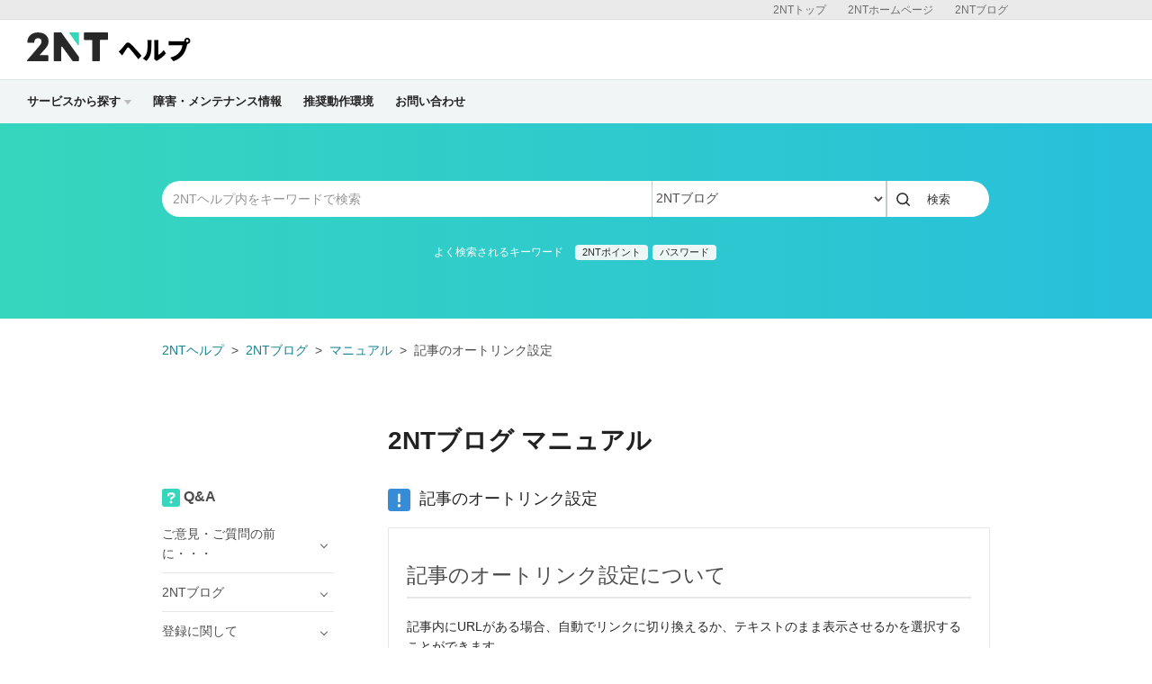

--- FILE ---
content_type: text/html; charset=UTF-8
request_url: https://help.2nt.com/blog/manual/group100/3299?nc=1
body_size: 8905
content:
<!DOCTYPE html>
<html>

<head>
	<meta http-equiv="X-UA-Compatible" content="IE=edge">
	<meta name="keywords" content="2NT,blog,ブログ,ホームページ,無料" />
	<meta name="description" content="2NTヘルプは、2NTブログなど、2NTが提供するサービスのマニュアル・問い合わせページです。よくある質問やご利用方法の紹介、障害・メンテナンス情報を公開しています。" />

	
	<meta property="og:type" content= "article"  />
	<meta property="og:title" content= "2NTブログ | 2NTヘルプ"  />
	<meta property="og:description" content="2NTヘルプは、2NTブログなど、2NTが提供するサービスのマニュアル・問い合わせページです。よくある質問やご利用方法の紹介、障害・メンテナンス情報を公開しています。" />
	<meta property="og:image" content="//help.2nt.com/assets/images/front/ogimage.png" />
	<meta property="og:url" content="help.2nt.com/blog/manual/group100/3299?nc=1" />
	<meta property="og:site_name" content="2NTヘルプ" />
	
	<meta content="summary" name="twitter:card" />
	<meta content="@2ntinfo" name="twitter:site" />

	<link rel="shortcut icon" type="image/ico" href="//static.2nt.com/share/image/favicon.ico" />
	
	<link rel="stylesheet" href="//static.2nt.com/common/pc/1.0/css/common.css">
	<link rel="stylesheet" href="/assets/css/front/pc/style.css">
	    <link rel="stylesheet" href="/assets/css/lb.lightbox/lightbox.css">

	
	<!--[if lt IE 9]>
        <script src="//static.2nt.com/common/pc/1.0/js/jquery/jquery-1.11.3.min.js"></script>
        <script src="//static.2nt.com/common/pc/1.0/js/library/html5shiv.min.js"></script>
        <![endif]-->
	<!--[if gt IE 8]><!-->
	<script src="//static.2nt.com/common/pc/1.0/js/jquery/jquery-2.1.4.min.js"></script>
	<!--<![endif]-->
	<script src="//static.2nt.com/common/pc/1.0/js/common.js"></script>
	<script src="/assets/js/pc/header_dropdown.js"></script>
		<script src="/assets/js/pc/front.js"></script>
		<!-- Google Analytics -->
	<script src="/assets/js/analytics.js"></script>

	<!-- metaTag -->
	

	    <script src="/assets/js/lb.lightbox/lightbox.min.js"></script>
    <script src="/assets/js/ajax/countquestionnaire.js"></script>
    <script>
        $(window).load(function(){
            $('img').each(function(i, img) {
                if($(img).width() == 480){
                    var src = $(img).attr('src');
                    $(img).wrap("<a href="+ src + " data-lightbox=img" + i + "></a>");
                }
            });
        });
    </script>

	
	    <title>記事のオートリンク設定 | マニュアル | 2NTブログヘルプ</title>
</head>

    <body>

    
        <header id="header">
	<nav class="l-service">
		<ul class="l-service-inner">
			<li><a href="http://blog.2nt.com/" target="_blank">2NTブログ</a></li>
			<li><a href="http://web.2nt.com/" target="_blank">2NTホームページ</a></li>
			<li><a href="http://2nt.com/" target="_blank">2NTトップ</a></li>
		</ul>
	</nav><!-- /.l-service -->

	<div class="l-header">
		<div class="l-header-inner">
			<h1 class="serviceLogo"><a href="/"><i class="unicorn"></i><span>ヘルプ</span></a></h1>
		</div><!-- /.l-header-inner -->
	</div><!-- /.l-header -->

	<nav class="l-gnavi">
		<div class="l-gnavi-inner">
			<ul class="l-gnavi-list">
				<li class="btn-drop-help"><a href="#">サービスから探す<i class="icon-arrow-down"></i></a>
					<div class="l-drop-help">
						<div class="drop-balloon">
							<div class="l-drop-vertical">
								<div class="l-drop-box">
									<p>アカウント・リクエスト</p>
									<ul class="l-drop-list">
										<li><a href="/2ntid/"><i class="base-icon-service-2nt base-icon-sprite"></i><span>2NTID</span></a></li>
									</ul>
								</div><!-- /.l-drop-box -->
								<div class="l-drop-box">
									<p>ホスティング</p>
									<ul class="l-drop-list">
										<li><a href="/blog/"><i class="base-icon-service-blog base-icon-sprite"></i><span>2NTブログ</span></a></li>
										<li><a href="/web/"><i class="base-icon-service-web base-icon-sprite"></i><span>2NTホームページ</span></a></li>
									</ul>
								</div><!-- /.l-drop-box -->
								<div class="l-drop-box">
									<p>ツール</p>
									<ul class="l-drop-list">
										<li><a href="/bbs/"><i class="base-icon-service-bbs base-icon-sprite"></i><span>2NT掲示板</span></a></li>
									</ul>
								</div><!-- /.l-drop-box -->
							</div><!-- /.l-drop-vertical -->
						</div><!-- /.l-drop-balloon -->
					</div><!-- /.l-drop-help -->
				<li><a href="https://news.2nt.com" target="_blank">障害・メンテナンス情報</a></li>
				<li><a href="/requirements/">推奨動作環境</a></li>
				<li><a  href="/blog/inquiry/" >お問い合わせ</a></li>
			</ul>
		</div><!-- /.l-gnavi-inner -->
	</nav><!-- /.l-gnavi -->
</header><!-- /header -->

    <div class="l-contets">
        
                <section class="search-box">
	<form method="get" action="/search/manual/ja" class="search-box-form">
		<input type="text" name="q" class="search-box-inputText" placeholder="2NTヘルプ内をキーワードで検索">
		<select class="search-box-select" name="service_id">
			<option value="">すべてのサービス</option>
						2
									<option value="1" >2NTID</option>
						<option value="2"  selected >2NTブログ</option>
						<option value="4" >2NTホームページ</option>
					</select>
		<button class="btn btn-default" type="submit">検索</button>
	</form>
	<p class="search-box-keyword">
		<span>よく検索されるキーワード</span>
		<a href="/search/manual?q=2NTポイント&service_id=2">2NTポイント</a>
		<a href="/search/manual?q=パスワード&service_id=2">パスワード</a>
			</p>
</section><!-- /search-box -->

        <div class="l-main">
            <ol class="breadcrumb">
                <li><a href="/">2NTヘルプ</a></li>
                <li><a href="/blog/ja">2NTブログ</a></li>
                <li><a href="/blog/manual/ja">マニュアル</a></li>
                <li>記事のオートリンク設定</li>
            </ol>
            <div id="l-qa">
                <div class="l-qaWrap">
                    <h2 class="ttl-pageHeader">2NTブログ マニュアル</h2>
                    <h3 class="ttl-contentsHeader"><i class="icon icon-manual-lg"></i><span class="ml-16">記事のオートリンク設定</span></h3>
                    <section class="l-main-box">
                        <section class="manual-body-container">
                            <!-- PC版 -->
                                                        <div class="clearfix">
                                <div class="manual-drop">
                                    <button class="manual-drop-btn btn btn-default" type="button"><i class="icon icon-pc"></i></button>

                                    <div class="l-manual-drop">
                                        <div class="manual-drop-balloon" href="#">
                                            <p class="manual-drop-text">現在パソコン版のマニュアルを表示中</p>
                                                                                    </div>
                                    </div>
                                </div>
                            </div>
                                                        <h2>記事のオートリンク設定について</h2>

<p>記事内にURLがある場合、自動でリンクに切り換えるか、テキストのまま表示させるかを選択することができます。<br>
ブログ管理画面の左メニュー「環境設定」＞「ブログの設定」＞「記事のオートリンク」から設定することができます。</p>

<p><!-- <img alt="" src="/upload/blog/images/3299/autolink.png" style="width: 480px; height: 178px;"> --></p>

<p>&darr;</p>

<p style="clear:both"><!-- <img alt="" src="/upload/blog/images/3299/autolink_setting_a1.jpg" style="width: 480px; height: 101px;"> --></p>

<p style="clear:both"><a href="http://admin.blog.2nt.com/control.php?mode=setting&amp;process=2#entry_autolink"><!-- <img alt="adminbutton3" src="//help.2nt.com/upload/blog/images/1041/adminbutton3.png" style=""> --> </a></p>

<p>&nbsp;</p>

<ul>
  <li style="clear: both;"><strong>そのまま表示</strong><br>
  記事内に書かれているURLがテキストのまま表示されます。<br>
  &nbsp;</li>
  <li style="clear: both;"><strong>同じウィンドウで開く</strong><br>
  記事内に書かれているURLがリンクに切り換わり、クリックした場合、同じウィンドウで開きます。<br>
  &nbsp;</li>
  <li style="clear: both;"><strong>新しいウィンドウで開く</strong><br>
  記事内に書かれているURLがリンクに切り換わり、クリックした場合、新しいウィンドウで開きます。<br>
  &nbsp;</li>
</ul>

<p>&nbsp;</p>

                        </section><!-- /manual-body-container -->
                        <p class="text-right"><a href="/blog/manual/ja" class="text-base">マニュアル一覧を見る &raquo;</a></p>
                                            </section><!-- /l-main-box -->

                    
                    <section class="l-main-box">
                        <h3 class="ttl-contentsHeader">お問い合わせ</h3>
                        <div class="borderBox text-center">
                            <p class="borderBox-text fontSize-sm text-muted">ヘルプをご覧になっても問題が解決されない場合は、サポートへお問い合わせください。</p>
                            <a class="btn btn-primary btn-lg mb-16" href="/blog/inquiry/">2NTブログに関するお問い合わせはこちら</a>
                        </div><!-- /borderBox -->
                    </section><!-- /l-main-box -->
                </div><!-- /l-main-right -->
                
                                    <div class="l-sidebar">
                    <section class="sidebar">
                <h4 class="sidebar-ttl"><i class="icon icon-qa-sm"></i><span class="ml-4">Q&amp;A</span></h4>
                <ul class="sidebar-list">
                                                                        <li class="sidebar-list-item">
                                <span class="toggle">ご意見・ご質問の前に・・・</span>
                                <ul class="sidebar-subList">
                                                                            <li class="sidebar-subList-item"><a href="/blog/qa/group236/775">「おかしいな？」と思ったら・・・</a></li>
                                                                            <li class="sidebar-subList-item"><a href="/blog/qa/group236/776">ブログの使い方がよくわからない</a></li>
                                                                            <li class="sidebar-subList-item"><a href="/blog/qa/group236/777">Q&amp;Aに載っていないことは？</a></li>
                                                                    </ul>
                            </li>
                                                                                                <li class="sidebar-list-item">
                                <span class="toggle">2NTブログ</span>
                                <ul class="sidebar-subList">
                                                                            <li class="sidebar-subList-item"><a href="/blog/qa/group8/36">2NTブログって無料？ 誰でもすぐに利用できる？</a></li>
                                                                            <li class="sidebar-subList-item"><a href="/blog/qa/group8/37">どんなパソコンでも使えますか？　推奨動作環境は？</a></li>
                                                                            <li class="sidebar-subList-item"><a href="/blog/qa/group8/38">無料ブログですが、広告が入るのでしょうか？</a></li>
                                                                            <li class="sidebar-subList-item"><a href="/blog/qa/group8/792">URLの形式は？</a></li>
                                                                            <li class="sidebar-subList-item"><a href="/blog/qa/group8/793">独自ドメイン（自分が持っているドメイン）に対応していますか？</a></li>
                                                                            <li class="sidebar-subList-item"><a href="/blog/qa/group8/839">2NTブログの容量はいくらですか？</a></li>
                                                                            <li class="sidebar-subList-item"><a href="/blog/qa/group8/840">禁止事項はありますか？</a></li>
                                                                    </ul>
                            </li>
                                                                                                <li class="sidebar-list-item">
                                <span class="toggle">登録に関して</span>
                                <ul class="sidebar-subList">
                                                                            <li class="sidebar-subList-item"><a href="/blog/qa/group9/39">登録の方法がわかりません。</a></li>
                                                                            <li class="sidebar-subList-item"><a href="/blog/qa/group9/40">複数のブログを運営することはできますか？ </a></li>
                                                                            <li class="sidebar-subList-item"><a href="/blog/qa/group9/778">サービス解除した後や過去に使用したブログIDは使用できますか？</a></li>
                                                                            <li class="sidebar-subList-item"><a href="/blog/qa/group9/779">利用規約違反をしている人を発見しました。</a></li>
                                                                            <li class="sidebar-subList-item"><a href="/blog/qa/group9/780">登録メールが送られてこないのですが？</a></li>
                                                                    </ul>
                            </li>
                                                                                                <li class="sidebar-list-item">
                                <span class="toggle">ログインに関して</span>
                                <ul class="sidebar-subList">
                                                                            <li class="sidebar-subList-item"><a href="/blog/qa/group10/41">ログイン方法がわかりません。</a></li>
                                                                            <li class="sidebar-subList-item"><a href="/blog/qa/group10/42">ログイン方法は間違えていないのに、ログインができません。</a></li>
                                                                            <li class="sidebar-subList-item"><a href="/blog/qa/group10/43">ログインIDがわかりません。</a></li>
                                                                            <li class="sidebar-subList-item"><a href="/blog/qa/group10/44">ログインパスワードがわかりません。</a></li>
                                                                            <li class="sidebar-subList-item"><a href="/blog/qa/group10/45">編集したいブログとは違う管理画面にログインしてしまいます。</a></li>
                                                                            <li class="sidebar-subList-item"><a href="/blog/qa/group10/46">メールアドレスを変更したため、ログインが行えません。</a></li>
                                                                            <li class="sidebar-subList-item"><a href="/blog/qa/group10/47">携帯で簡単ログインができません。設定方法は？</a></li>
                                                                            <li class="sidebar-subList-item"><a href="/blog/qa/group10/794">「セッション保存時間が切れました」と表示されて記事が消えてしまった。</a></li>
                                                                            <li class="sidebar-subList-item"><a href="/blog/qa/group10/1349">ログインすると「現在アクセスが集中しています」と表示されてログインできない</a></li>
                                                                    </ul>
                            </li>
                                                                                                <li class="sidebar-list-item">
                                <span class="toggle">登録内容に関して</span>
                                <ul class="sidebar-subList">
                                                                            <li class="sidebar-subList-item"><a href="/blog/qa/group11/48">メールアドレスが変わりました。変更したいのですが方法がわかりません。</a></li>
                                                                            <li class="sidebar-subList-item"><a href="/blog/qa/group11/50">ブログのタイトルや紹介文、プロフィールを変更することはできますか？</a></li>
                                                                            <li class="sidebar-subList-item"><a href="/blog/qa/group11/782">「IDもしくはパスワードが間違っています。」と表示されて2NTIDに移行できません。</a></li>
                                                                            <li class="sidebar-subList-item"><a href="/blog/qa/group11/790">ブログID（アカウント）を変更したいのですが？</a></li>
                                                                            <li class="sidebar-subList-item"><a href="/blog/qa/group11/791">ブログのURL（アドレス）を変更したいのですが？</a></li>
                                                                            <li class="sidebar-subList-item"><a href="/blog/qa/group11/973">特定商取引法に関する法律にもとづく表示を記載するには？</a></li>
                                                                            <li class="sidebar-subList-item"><a href="/blog/qa/group11/1232">特定商取引法にもとづく表示には、具体的に何を記載すればいいの？</a></li>
                                                                    </ul>
                            </li>
                                                                                                <li class="sidebar-list-item">
                                <span class="toggle">サービス解除に関して</span>
                                <ul class="sidebar-subList">
                                                                            <li class="sidebar-subList-item"><a href="/blog/qa/group12/51">2NTブログのサービス解除方法がわかりません。</a></li>
                                                                            <li class="sidebar-subList-item"><a href="/blog/qa/group12/52">携帯からサービス解除できますか？ </a></li>
                                                                            <li class="sidebar-subList-item"><a href="/blog/qa/group12/53">間違って解除してしまいました。データを復旧できますか？</a></li>
                                                                    </ul>
                            </li>
                                                                                                <li class="sidebar-list-item">
                                <span class="toggle">ブログの投稿に関して</span>
                                <ul class="sidebar-subList">
                                                                            <li class="sidebar-subList-item"><a href="/blog/qa/group13/54">記事の書き方がわかりません。</a></li>
                                                                            <li class="sidebar-subList-item"><a href="/blog/qa/group13/55">クリックすると他サイトへ飛ばす方法（リンク）の仕方がわかりません。</a></li>
                                                                            <li class="sidebar-subList-item"><a href="/blog/qa/group13/56">画像を載せる方法を教えてください。</a></li>
                                                                            <li class="sidebar-subList-item"><a href="/blog/qa/group13/57">投稿した日付日時を変更できますか？</a></li>
                                                                            <li class="sidebar-subList-item"><a href="/blog/qa/group13/58">新着記事に掲載されない方法はありますか？ </a></li>
                                                                            <li class="sidebar-subList-item"><a href="/blog/qa/group13/59">常にブログのトップ（一番上）に特定の記事を固定させて表示させたい。</a></li>
                                                                            <li class="sidebar-subList-item"><a href="/blog/qa/group13/60">画像やファイルがアップロードできません。</a></li>
                                                                            <li class="sidebar-subList-item"><a href="/blog/qa/group13/62">特定の記事だけにパスワードをかけることはできますか？</a></li>
                                                                            <li class="sidebar-subList-item"><a href="/blog/qa/group13/809">トラックバックができない。</a></li>
                                                                            <li class="sidebar-subList-item"><a href="/blog/qa/group13/812">ブロとも限定記事をみることができません。</a></li>
                                                                            <li class="sidebar-subList-item"><a href="/blog/qa/group13/813">新着記事やランキングに掲載されないのですが。</a></li>
                                                                            <li class="sidebar-subList-item"><a href="/blog/qa/group13/814">日付や時間がずれて投稿される、海外滞在時に日本時間にあわせて投稿したい。</a></li>
                                                                            <li class="sidebar-subList-item"><a href="/blog/qa/group13/928">記事の編集画面で、追記の編集 、記事の設定などが出てこない</a></li>
                                                                            <li class="sidebar-subList-item"><a href="/blog/qa/group13/1311">タブレット端末、スマートフォン端末からファイルをアップロードしたい</a></li>
                                                                            <li class="sidebar-subList-item"><a href="/blog/qa/group13/1437">PDFやzipファイルをアップロードしたいです。</a></li>
                                                                            <li class="sidebar-subList-item"><a href="/blog/qa/group13/1508">簡単に記事が投稿できるアプリはありますか？</a></li>
                                                                    </ul>
                            </li>
                                                                                                <li class="sidebar-list-item">
                                <span class="toggle">ブログの設定に関して</span>
                                <ul class="sidebar-subList">
                                                                            <li class="sidebar-subList-item"><a href="/blog/qa/group15/70">特定の人だけにブログを公開することはできますか？</a></li>
                                                                            <li class="sidebar-subList-item"><a href="/blog/qa/group15/71">記事の表示順を変更したいです。</a></li>
                                                                            <li class="sidebar-subList-item"><a href="/blog/qa/group15/72">コメント・トラックバックを拒否することはできますか？</a></li>
                                                                            <li class="sidebar-subList-item"><a href="/blog/qa/group15/806">特定の人にだけ見せたくありません。</a></li>
                                                                            <li class="sidebar-subList-item"><a href="/blog/qa/group15/807"> プライベートモードにしたのですがパスワードの確認画面が出てきません。</a></li>
                                                                            <li class="sidebar-subList-item"><a href="/blog/qa/group15/808">コメントやトラックバック、ブロとも申請などのメール通知が届かない。</a></li>
                                                                            <li class="sidebar-subList-item"><a href="/blog/qa/group15/1310">管理画面左側のホーム内のリンクがクリックできなくなりました。</a></li>
                                                                            <li class="sidebar-subList-item"><a href="/blog/qa/group15/1496">過去のツイートをまとめる機能でツイートがまとめられません。</a></li>
                                                                    </ul>
                            </li>
                                                                                                <li class="sidebar-list-item">
                                <span class="toggle">テンプレート・プラグインに関して</span>
                                <ul class="sidebar-subList">
                                                                            <li class="sidebar-subList-item"><a href="/blog/qa/group239/799">テンプレートの変更方法は？</a></li>
                                                                            <li class="sidebar-subList-item"><a href="/blog/qa/group239/800">共有テンプレートとはなんですか？</a></li>
                                                                            <li class="sidebar-subList-item"><a href="/blog/qa/group239/801">共有プラグインとは何ですか？</a></li>
                                                                            <li class="sidebar-subList-item"><a href="/blog/qa/group239/802">テンプレートの編集はできますか？</a></li>
                                                                            <li class="sidebar-subList-item"><a href="/blog/qa/group239/803">「ERROR：テンプレートファイルを読み込めません」と出るのですが。</a></li>
                                                                            <li class="sidebar-subList-item"><a href="/blog/qa/group239/804">プラグインって何ですか？</a></li>
                                                                            <li class="sidebar-subList-item"><a href="/blog/qa/group239/805">フリーエリアに追加するには？どこに設置していいのかわかりません。</a></li>
                                                                            <li class="sidebar-subList-item"><a href="/blog/qa/group239/1406">テンプレートを編集していないのに、テンプレートが崩れて表示される。</a></li>
                                                                    </ul>
                            </li>
                                                            </ul>
                <p class="text-right"><a href="/blog/qa/ja" class="text-base">Q&amp;A一覧を見る &raquo;</a></p>
            </section>
                            <section>
                <h4 class="sidebar-ttl"><i class="icon icon-manual-sm"></i><span class="ml-4">マニュアル</span></h4>
                <ul class="tab tab-default mb-8">
                                            <li class="tab-item tab-sm is-selected" for="side_pc_manual">
                            <a>パソコン版</a>
                        </li>
                                                                <li class="tab-item tab-sm" for="side_sp_manual">
                            <a>スマートフォン版</a>
                        </li>
                                    </ul>
                                    <ul class="side-tab-list sidebar-list" id="side_pc_manual">
                                                    <li class="sidebar-list-item">
                                <span class="toggle">2NTブログとは</span>
                                <ul class="sidebar-subList">
                                                                            <li class="sidebar-subList-item"><a href="/blog/manual/group2/300?nc=1">2NTブログとは？</a></li>
                                                                            <li class="sidebar-subList-item"><a href="/blog/manual/group2/1028?nc=1">2NTブログを登録しよう</a></li>
                                                                            <li class="sidebar-subList-item"><a href="/blog/manual/group2/1402?nc=1">ブログの仕組みとレイアウト</a></li>
                                                                            <li class="sidebar-subList-item"><a href="/blog/manual/group2/1403?nc=1">2NTブログの仕様　2NTブログでできること</a></li>
                                                                    </ul>
                            </li>
                                                    <li class="sidebar-list-item">
                                <span class="toggle">記事を書く</span>
                                <ul class="sidebar-subList">
                                                                            <li class="sidebar-subList-item"><a href="/blog/manual/group99/1029?nc=1">新しく記事を書く</a></li>
                                                                            <li class="sidebar-subList-item"><a href="/blog/manual/group99/1030?nc=1">記事の設定</a></li>
                                                                            <li class="sidebar-subList-item"><a href="/blog/manual/group99/1031?nc=1">記事に画像(写真)を載せる</a></li>
                                                                            <li class="sidebar-subList-item"><a href="/blog/manual/group99/1311?nc=1">アップロードしたファイルの管理</a></li>
                                                                            <li class="sidebar-subList-item"><a href="/blog/manual/group99/1322?nc=1">トラックバックを送信する</a></li>
                                                                            <li class="sidebar-subList-item"><a href="/blog/manual/group99/1346?nc=1">記事をプレビューする</a></li>
                                                                            <li class="sidebar-subList-item"><a href="/blog/manual/group99/1404?nc=1">スレッドテーマを作成してみよう</a></li>
                                                                            <li class="sidebar-subList-item"><a href="/blog/manual/group99/1446?nc=1">ユーザータグ</a></li>
                                                                            <li class="sidebar-subList-item"><a href="/blog/manual/group99/1032?nc=1">過去の記事を編集する</a></li>
                                                                            <li class="sidebar-subList-item"><a href="/blog/manual/group99/1033?nc=1">入力補助ツール</a></li>
                                                                            <li class="sidebar-subList-item"><a href="/blog/manual/group99/1034?nc=1">お絵かきエディター</a></li>
                                                                            <li class="sidebar-subList-item"><a href="/blog/manual/group99/1347?nc=1">WYSIWYGテキストエディターの使い方</a></li>
                                                                            <li class="sidebar-subList-item"><a href="/blog/manual/group99/1344?nc=1">記事内で携帯絵文字を使ってみよう</a></li>
                                                                            <li class="sidebar-subList-item"><a href="/blog/manual/group99/1370?nc=1">絵文字エディターを使ってみよう</a></li>
                                                                            <li class="sidebar-subList-item"><a href="/blog/manual/group99/1364?nc=1">絵文字エディターで絵文字を作成・共有しよう</a></li>
                                                                            <li class="sidebar-subList-item"><a href="/blog/manual/group99/3221?nc=1">Evernoteのノートを記事に載せる</a></li>
                                                                            <li class="sidebar-subList-item"><a href="/blog/manual/group99/3363?nc=1">メタタグの編集</a></li>
                                                                    </ul>
                            </li>
                                                    <li class="sidebar-list-item">
                                <span class="toggle">新しい投稿ページ関連</span>
                                <ul class="sidebar-subList">
                                                                            <li class="sidebar-subList-item"><a href="/blog/manual/group208/3369?nc=1">新しい投稿ページβ版について</a></li>
                                                                            <li class="sidebar-subList-item"><a href="/blog/manual/group208/3371?nc=1">新しい投稿ページの画面構成</a></li>
                                                                            <li class="sidebar-subList-item"><a href="/blog/manual/group208/3373?nc=1">記事の編集方法について</a></li>
                                                                            <li class="sidebar-subList-item"><a href="/blog/manual/group208/3375?nc=1">記事の設定について</a></li>
                                                                            <li class="sidebar-subList-item"><a href="/blog/manual/group208/3377?nc=1">追記（続きを読む）を使う</a></li>
                                                                            <li class="sidebar-subList-item"><a href="/blog/manual/group208/3379?nc=1">HTMLで編集する</a></li>
                                                                    </ul>
                            </li>
                                                    <li class="sidebar-list-item">
                                <span class="toggle">ブログの環境設定</span>
                                <ul class="sidebar-subList">
                                                                            <li class="sidebar-subList-item"><a href="/blog/manual/group100/1039?nc=1">ユーザー情報の設定</a></li>
                                                                            <li class="sidebar-subList-item"><a href="/blog/manual/group100/1041?nc=1">画像高速表示の設定</a></li>
                                                                            <li class="sidebar-subList-item"><a href="/blog/manual/group100/1042?nc=1">アクセス制限　プライベートモード</a></li>
                                                                            <li class="sidebar-subList-item"><a href="/blog/manual/group100/1043?nc=1">カテゴリーの設定</a></li>
                                                                            <li class="sidebar-subList-item"><a href="/blog/manual/group100/1248?nc=1">投稿設定</a></li>
                                                                            <li class="sidebar-subList-item"><a href="/blog/manual/group100/1295?nc=1">プロフィールの設定</a></li>
                                                                            <li class="sidebar-subList-item"><a href="/blog/manual/group100/1306?nc=1">リンクの編集</a></li>
                                                                            <li class="sidebar-subList-item"><a href="/blog/manual/group100/1310?nc=1">Ping送信先を追加する</a></li>
                                                                            <li class="sidebar-subList-item"><a href="/blog/manual/group100/1314?nc=1">検索バーの設定</a></li>
                                                                            <li class="sidebar-subList-item"><a href="/blog/manual/group100/1409?nc=1">【ブログの設定】　記事の設定</a></li>
                                                                            <li class="sidebar-subList-item"><a href="/blog/manual/group100/3299?nc=1">記事のオートリンク設定</a></li>
                                                                            <li class="sidebar-subList-item"><a href="/blog/manual/group100/3513?nc=1">記事サムネイルの代替画像の設定</a></li>
                                                                            <li class="sidebar-subList-item"><a href="/blog/manual/group100/3527?nc=1">年齢確認ページの設定</a></li>
                                                                            <li class="sidebar-subList-item"><a href="/blog/manual/group100/3531?nc=1">robots.txtの設定</a></li>
                                                                            <li class="sidebar-subList-item"><a href="/blog/manual/group100/3901?nc=1">SSL設定</a></li>
                                                                            <li class="sidebar-subList-item"><a href="/blog/manual/group100/4037?nc=1">パーマリンク設定</a></li>
                                                                    </ul>
                            </li>
                                                    <li class="sidebar-list-item">
                                <span class="toggle">テンプレ―ト関連</span>
                                <ul class="sidebar-subList">
                                                                            <li class="sidebar-subList-item"><a href="/blog/manual/group101/1045?nc=1">テンプレートについて</a></li>
                                                                            <li class="sidebar-subList-item"><a href="/blog/manual/group101/1046?nc=1">テンプレートの設定</a></li>
                                                                            <li class="sidebar-subList-item"><a href="/blog/manual/group101/1047?nc=1">テンプレートの編集</a></li>
                                                                            <li class="sidebar-subList-item"><a href="/blog/manual/group101/1073?nc=1">共有テンプレートの登録手順</a></li>
                                                                            <li class="sidebar-subList-item"><a href="/blog/manual/group101/1304?nc=1">共有テンプレートのガイドライン</a></li>
                                                                            <li class="sidebar-subList-item"><a href="/blog/manual/group101/1316?nc=1">テンプレート用　変数一覧</a></li>
                                                                            <li class="sidebar-subList-item"><a href="/blog/manual/group101/1410?nc=1">多言語用変数</a></li>
                                                                            <li class="sidebar-subList-item"><a href="/blog/manual/group101/3955?nc=1">爆速テンプレートについて</a></li>
                                                                    </ul>
                            </li>
                                                    <li class="sidebar-list-item">
                                <span class="toggle">マガジン関連</span>
                                <ul class="sidebar-subList">
                                                                            <li class="sidebar-subList-item"><a href="/blog/manual/group104/1061?nc=1">マガジンって何？</a></li>
                                                                            <li class="sidebar-subList-item"><a href="/blog/manual/group104/1063?nc=1">マガジン 購入と管理</a></li>
                                                                            <li class="sidebar-subList-item"><a href="/blog/manual/group104/1182?nc=1">マガジン アフィリエイトとは？</a></li>
                                                                            <li class="sidebar-subList-item"><a href="/blog/manual/group104/1062?nc=1">マガジン 販売の設定手順</a></li>
                                                                            <li class="sidebar-subList-item"><a href="/blog/manual/group104/4025?nc=1">マガジン画像のアップロードと管理</a></li>
                                                                    </ul>
                            </li>
                                                    <li class="sidebar-list-item">
                                <span class="toggle">【PC版】テンプレートのカスタマイズ方法</span>
                                <ul class="sidebar-subList">
                                                                            <li class="sidebar-subList-item"><a href="/blog/manual/group108/1225?nc=1">テンプレートのカスタマイズについて</a></li>
                                                                            <li class="sidebar-subList-item"><a href="/blog/manual/group108/1226?nc=1">文字の変更・背景の変更</a></li>
                                                                            <li class="sidebar-subList-item"><a href="/blog/manual/group108/1249?nc=1">画像に枠をつける（基本・応用）</a></li>
                                                                            <li class="sidebar-subList-item"><a href="/blog/manual/group108/1262?nc=1">月別・カテゴリー別アーカイブのドロップダウンリスト化</a></li>
                                                                            <li class="sidebar-subList-item"><a href="/blog/manual/group108/1263?nc=1">2カラム・3カラムレイアウトの作成、サイトのセンタリング</a></li>
                                                                    </ul>
                            </li>
                                            </ul>
                
                                    <ul class="side-tab-list sidebar-subList" id="side_sp_manual">
                                                        <li class="sidebar-list-item">
                                    <span class="toggle">2NTブログとは</span>
                                    <ul class="sidebar-subList">
                                                                                    <li class="sidebar-subList-item"><a href="/blog/manual/group2/2503?nc=1">2NTブログを登録しよう</a></li>
                                                                            </ul>
                                </li>
                                                        <li class="sidebar-list-item">
                                    <span class="toggle">記事を書く</span>
                                    <ul class="sidebar-subList">
                                                                                    <li class="sidebar-subList-item"><a href="/blog/manual/group99/2504?nc=1">新しく記事を書く</a></li>
                                                                                    <li class="sidebar-subList-item"><a href="/blog/manual/group99/2505?nc=1">記事の設定</a></li>
                                                                                    <li class="sidebar-subList-item"><a href="/blog/manual/group99/2506?nc=1">記事に画像(写真)を載せる</a></li>
                                                                                    <li class="sidebar-subList-item"><a href="/blog/manual/group99/2866?nc=1">ユーザータグ</a></li>
                                                                                    <li class="sidebar-subList-item"><a href="/blog/manual/group99/2507?nc=1">過去の記事を編集する</a></li>
                                                                            </ul>
                                </li>
                                                        <li class="sidebar-list-item">
                                    <span class="toggle">ブログの環境設定</span>
                                    <ul class="sidebar-subList">
                                                                                    <li class="sidebar-subList-item"><a href="/blog/manual/group100/2514?nc=1">ユーザー情報の設定</a></li>
                                                                                    <li class="sidebar-subList-item"><a href="/blog/manual/group100/2517?nc=1">アクセス制限　プライベートモード</a></li>
                                                                                    <li class="sidebar-subList-item"><a href="/blog/manual/group100/2518?nc=1">カテゴリーの設定</a></li>
                                                                                    <li class="sidebar-subList-item"><a href="/blog/manual/group100/2687?nc=1">投稿設定</a></li>
                                                                                    <li class="sidebar-subList-item"><a href="/blog/manual/group100/2730?nc=1">プロフィールの設定</a></li>
                                                                                    <li class="sidebar-subList-item"><a href="/blog/manual/group100/2741?nc=1">リンクの編集</a></li>
                                                                                    <li class="sidebar-subList-item"><a href="/blog/manual/group100/2841?nc=1">【ブログの設定】　記事の設定</a></li>
                                                                                    <li class="sidebar-subList-item"><a href="/blog/manual/group100/3902?nc=1">SSL設定</a></li>
                                                                                    <li class="sidebar-subList-item"><a href="/blog/manual/group100/4038?nc=1">パーマリンク設定</a></li>
                                                                            </ul>
                                </li>
                                                        <li class="sidebar-list-item">
                                    <span class="toggle">テンプレ―ト関連</span>
                                    <ul class="sidebar-subList">
                                                                                    <li class="sidebar-subList-item"><a href="/blog/manual/group101/2520?nc=1">テンプレートについて</a></li>
                                                                                    <li class="sidebar-subList-item"><a href="/blog/manual/group101/2521?nc=1">テンプレートの設定</a></li>
                                                                            </ul>
                                </li>
                                                        <li class="sidebar-list-item">
                                    <span class="toggle">マガジン関連</span>
                                    <ul class="sidebar-subList">
                                                                                    <li class="sidebar-subList-item"><a href="/blog/manual/group104/2538?nc=1">マガジン 購入と管理</a></li>
                                                                                    <li class="sidebar-subList-item"><a href="/blog/manual/group104/2627?nc=1">マガジン アフィリエイトとは？</a></li>
                                                                                    <li class="sidebar-subList-item"><a href="/blog/manual/group104/4026?nc=1">マガジン画像のアップロードと管理</a></li>
                                                                            </ul>
                                </li>
                                            </ul>
                
                <p class="text-right"><a href="/blog/manual/ja" class="text-base">マニュアル一覧を見る &raquo;</a></p>
            </section>
            </div><!-- /.l-sidebar -->
            </div>
        </div><!-- /l-main -->
    </div><!-- /l-contets -->


                <footer>
            <div class="l-footer" id="js-footer-fixed">
                <div class="l-footer-inner">
                    <div class="l-footer-row1">
                        <h3 class="serviceLogo"><a href="//help.2nt.com/"><i class="unicorn"></i><span>ヘルプ</span></a></h3>
                        <ul class="l-footer-row1List">
                            <li><a href="//help.2nt.com/" target="_blank">ヘルプ</a></li>
                            <li><a href="https://news.2nt.com/" target="_blank">インフォメーション</a></li>
                            <li><a href="//help.2nt.com/common/tos/ja" target="_blank">利用規約</a></li>
                                                    </ul>
                    </div><!-- /.l-footer-row1 -->

                    <div class="l-footer-row2">
                        <div class="l-footer-row2Inner">
                            <ul class="l-footer-row2List">
                                <li><a href="http://2nt.com/" target="_blank">2NTトップ</a></li>
                                <li><a href="//help.2nt.com/inquiry" target="_blank">お問い合わせ</a></li>
                                <li><a href="http://2nt.com/company.html" target="_blank">会社概要</a></li>
                                <li><a href="//help.2nt.com/privacy/tos/ja" target="_blank">プライバシーポリシー</a></li>
                                <li><a href="//help.2nt.com/copyrights/tos/ja" target="_blank">著作権ガイドライン</a></li>
                                                            </ul>
                        </div><!-- /.l-footer-row2Inner -->

                                            </div><!-- /.l-footer-row2 -->

                    <div class="l-footer-row3">
                        <p class="copyright"><small>Copyright(c)2021 2nt.com All Rights Reserved.</small></p>
                    </div><!-- /.l-footer-row3 -->

                    <div class="pagetop" id="js-pagetop">
                        <a href="#header" title="このページの先頭へ">このページの先頭へ</a>
                    </div><!-- /.pagetop -->

                </div><!-- /.l-footer-inner -->
            </div><!-- /.l-footer -->
        </footer>
    
    </body>
    </html>


--- FILE ---
content_type: text/css
request_url: https://static.2nt.com/common/pc/1.0/css/common.css
body_size: 4034
content:
/*! normalize-scss 3.0.2+normalize.3.0.2 | MIT/GPLv2 License | bit.ly/normalize-scss */html{font-size:100%;line-height:1.5em}html{font-family:sans-serif;-ms-text-size-adjust:100%;-webkit-text-size-adjust:100%}body{margin:0}article,aside,details,figcaption,figure,footer,header,hgroup,main,menu,nav,section,summary{display:block}audio,canvas,progress,video{display:inline-block;*display:inline;*zoom:1;vertical-align:baseline}audio:not([controls]){display:none;height:0}[hidden]{display:none}template{display:none}a{background-color:transparent}a:active,a:hover{outline:0}abbr[title]{border-bottom:1px dotted}b,strong{font-weight:bold}blockquote{margin:1.5em 40px}dfn{font-style:italic}h1{font-size:2em;line-height:1.5em;margin-top:0.75em;margin-bottom:0.75em}h2{font-size:1.5em;line-height:2em;margin-top:1em;margin-bottom:1em}h3{font-size:1.17em;line-height:1.28205em;margin-top:1.28205em;margin-bottom:1.28205em}h4{font-size:1em;line-height:1.5em;margin-top:1.5em;margin-bottom:1.5em}h5{font-size:0.83em;line-height:1.80723em;margin-top:1.80723em;margin-bottom:1.80723em}h6{font-size:0.67em;line-height:2.23881em;margin-top:2.23881em;margin-bottom:2.23881em}mark{background:#ff0;color:#000}p,pre{margin:1.5em 0}small{font-size:80%}sub,sup{font-size:75%;line-height:0;position:relative;vertical-align:baseline}sup{top:-0.5em}sub{bottom:-0.25em}dl,menu,ol,ul{margin:1.5em 0}dd{margin:0 0 0 40px}menu,ol,ul{padding:0 0 0 40px}nav ul,nav ol{list-style:none;list-style-image:none}img{border:0;-ms-interpolation-mode:bicubic}svg:not(:root){overflow:hidden}figure{margin:1.5em 40px}hr{-moz-box-sizing:content-box;-webkit-box-sizing:content-box;box-sizing:content-box;height:0}pre{overflow:auto}code,kbd,pre,samp{font-family:monospace, monospace;font-size:1em}form{margin:0}button,input,optgroup,select,textarea{color:inherit;font:inherit;margin:0;*font-family:sans-serif;*vertical-align:middle}button{overflow:visible}button,select{text-transform:none}button,html input[type="button"],input[type="reset"],input[type="submit"]{-webkit-appearance:button;cursor:pointer;*overflow:visible}button[disabled],html input[disabled]{cursor:default}button::-moz-focus-inner,input::-moz-focus-inner{border:0;padding:0}input{line-height:normal}input[type="checkbox"],input[type="radio"]{-moz-box-sizing:border-box;-webkit-box-sizing:border-box;box-sizing:border-box;padding:0;*height:13px;*width:13px}input[type="number"]::-webkit-inner-spin-button,input[type="number"]::-webkit-outer-spin-button{height:auto}input[type="search"]{-webkit-appearance:textfield;-moz-box-sizing:content-box;-webkit-box-sizing:content-box;box-sizing:content-box}input[type="search"]::-webkit-search-cancel-button,input[type="search"]::-webkit-search-decoration{-webkit-appearance:none}fieldset{margin:0 2px;border-color:#c0c0c0;border-top-width:0.0625em;border-top-style:solid;padding-top:0.4625em;border-bottom-width:0.0625em;border-bottom-style:solid;padding-bottom:0.9125em;border-left-width:0.0625em;border-left-style:solid;padding-left:0.875em;border-right-width:0.0625em;border-right-style:solid;padding-right:0.875em}legend{border:0;padding:0;*margin-left:-7px}textarea{overflow:auto}optgroup{font-weight:bold}table{border-collapse:collapse;border-spacing:0}td,th{padding:0}.base-icon-sprite,.base-icon-service-affiliate,.base-icon-service-analyzer,.base-icon-service-apps,.base-icon-service-bbs,.base-icon-service-blog,.base-icon-service-blogranking,.base-icon-service-cart,.base-icon-service-change,.base-icon-service-chat,.base-icon-service-clap,.base-icon-service-contents,.base-icon-service-counter,.base-icon-service-diary,.base-icon-service-directory,.base-icon-service-domain,.base-icon-service-fc2,.base-icon-service-form,.base-icon-service-game,.base-icon-service-himado,.base-icon-service-icon,.base-icon-service-knowhow,.base-icon-service-live,.base-icon-service-mall,.base-icon-service-mobile-web,.base-icon-service-novel,.base-icon-service-piyo,.base-icon-service-prof,.base-icon-service-ranking,.base-icon-service-rentalserver-lite,.base-icon-service-rentalserver,.base-icon-service-resize,.base-icon-service-saymove,.base-icon-service-seo,.base-icon-service-server,.base-icon-service-snap,.base-icon-service-sns,.base-icon-service-spam,.base-icon-service-summary,.base-icon-service-talk,.base-icon-service-textad,.base-icon-service-thebbs,.base-icon-service-video,.base-icon-service-vote,.base-icon-service-vps,.base-icon-service-web,.base-icon-service-wifi,.base-icon-service-wiki{background-image:url('../img/base-icon-s142b1a5d85.png');background-repeat:no-repeat}.base-icon-service-affiliate{background-position:0 0;height:24px;width:24px}.base-icon-service-analyzer{background-position:0 -34px;height:24px;width:24px}.base-icon-service-apps{background-position:0 -68px;height:24px;width:24px}.base-icon-service-bbs{background-position:0 -102px;height:24px;width:24px}.base-icon-service-blog{background-position:0 -136px;height:24px;width:24px}.base-icon-service-blogranking{background-position:0 -170px;height:24px;width:24px}.base-icon-service-cart{background-position:0 -204px;height:24px;width:24px}.base-icon-service-change{background-position:0 -238px;height:24px;width:24px}.base-icon-service-chat{background-position:0 -272px;height:24px;width:24px}.base-icon-service-clap{background-position:0 -306px;height:24px;width:24px}.base-icon-service-contents{background-position:0 -340px;height:24px;width:24px}.base-icon-service-counter{background-position:0 -374px;height:24px;width:24px}.base-icon-service-diary{background-position:0 -408px;height:24px;width:24px}.base-icon-service-directory{background-position:0 -442px;height:24px;width:24px}.base-icon-service-domain{background-position:0 -476px;height:24px;width:24px}.base-icon-service-fc2{background-position:0 -510px;height:24px;width:24px}.base-icon-service-form{background-position:0 -544px;height:24px;width:24px}.base-icon-service-game{background-position:0 -578px;height:24px;width:24px}.base-icon-service-himado{background-position:0 -612px;height:24px;width:24px}.base-icon-service-icon{background-position:0 -646px;height:24px;width:24px}.base-icon-service-knowhow{background-position:0 -680px;height:24px;width:24px}.base-icon-service-live{background-position:0 -714px;height:24px;width:24px}.base-icon-service-mall{background-position:0 -748px;height:24px;width:24px}.base-icon-service-mobile-web{background-position:0 -782px;height:24px;width:24px}.base-icon-service-novel{background-position:0 -816px;height:24px;width:24px}.base-icon-service-piyo{background-position:0 -850px;height:24px;width:24px}.base-icon-service-prof{background-position:0 -884px;height:24px;width:24px}.base-icon-service-ranking{background-position:0 -918px;height:24px;width:24px}.base-icon-service-rentalserver-lite{background-position:0 -952px;height:24px;width:24px}.base-icon-service-rentalserver{background-position:0 -986px;height:24px;width:24px}.base-icon-service-resize{background-position:0 -1020px;height:24px;width:24px}.base-icon-service-saymove{background-position:0 -1054px;height:24px;width:24px}.base-icon-service-seo{background-position:0 -1088px;height:24px;width:24px}.base-icon-service-server{background-position:0 -1122px;height:24px;width:24px}.base-icon-service-snap{background-position:0 -1156px;height:24px;width:24px}.base-icon-service-sns{background-position:0 -1190px;height:24px;width:24px}.base-icon-service-spam{background-position:0 -1224px;height:24px;width:24px}.base-icon-service-summary{background-position:0 -1258px;height:24px;width:24px}.base-icon-service-talk{background-position:0 -1292px;height:24px;width:24px}.base-icon-service-textad{background-position:0 -1326px;height:24px;width:24px}.base-icon-service-thebbs{background-position:0 -1360px;height:24px;width:24px}.base-icon-service-video{background-position:0 -1394px;height:24px;width:24px}.base-icon-service-vote{background-position:0 -1428px;height:24px;width:24px}.base-icon-service-vps{background-position:0 -1462px;height:24px;width:24px}.base-icon-service-web{background-position:0 -1496px;height:24px;width:24px}.base-icon-service-wifi{background-position:0 -1530px;height:24px;width:24px}.base-icon-service-wiki{background-position:0 -1564px;height:24px;width:24px}.base-icon-sprite,.base-icon-service-affiliate,.base-icon-service-analyzer,.base-icon-service-apps,.base-icon-service-bbs,.base-icon-service-blog,.base-icon-service-blogranking,.base-icon-service-cart,.base-icon-service-change,.base-icon-service-chat,.base-icon-service-clap,.base-icon-service-contents,.base-icon-service-counter,.base-icon-service-diary,.base-icon-service-directory,.base-icon-service-domain,.base-icon-service-fc2,.base-icon-service-form,.base-icon-service-game,.base-icon-service-himado,.base-icon-service-icon,.base-icon-service-knowhow,.base-icon-service-live,.base-icon-service-mall,.base-icon-service-mobile-web,.base-icon-service-novel,.base-icon-service-piyo,.base-icon-service-prof,.base-icon-service-ranking,.base-icon-service-rentalserver-lite,.base-icon-service-rentalserver,.base-icon-service-resize,.base-icon-service-saymove,.base-icon-service-seo,.base-icon-service-server,.base-icon-service-snap,.base-icon-service-sns,.base-icon-service-spam,.base-icon-service-summary,.base-icon-service-talk,.base-icon-service-textad,.base-icon-service-thebbs,.base-icon-service-video,.base-icon-service-vote,.base-icon-service-vps,.base-icon-service-web,.base-icon-service-wifi,.base-icon-service-wiki{display:inline-block;vertical-align:middle}.unicorn{display:inline-block;width:98px;height:32px;position:relative;top:2px}.icon-arrow-down{display:inline-block;margin-left:4px;background:url('[data-uri]') no-repeat;width:8px;height:5px;vertical-align:middle}.icon-arrow-up{display:inline-block;margin-left:4px;background:url('[data-uri]') no-repeat;width:8px;height:5px;vertical-align:middle}html{font-size:62.5%}body{background-color:#fff;font-family:'ヒラギノ角ゴ Pro W3', 'Hiragino Kaku Gothic Pro', 'メイリオ', Meiryo, Osaka, 'ＭＳ Ｐゴシック', 'MS P Gothic', sans-serif;line-height:1.6;color:#4d4d4d;font-size:14px;font-size:1.4rem}a{color:#2e5cb4;text-decoration:none}a:hover,a:focus,a:active{text-decoration:underline}h1{font-size:24px;font-size:2.4rem}h2{font-size:22px;font-size:2.2rem}h3{font-size:20px;font-size:2.0rem}h4{font-size:18px;font-size:1.8rem}h5{font-size:16px;font-size:1.6rem}h6{font-size:14px;font-size:1.4rem}.l-service{width:100%;height:22px;border-bottom:1px solid #ddd;background:#eaeaea;font-size:12px;font-size:1.2rem;line-height:1;overflow:hidden;*zoom:1}.l-service-inner{width:984px;list-style-type:none;margin:0 auto;padding:0;overflow:hidden;*zoom:1}.l-service-inner>li{float:right}.l-service-inner>li>a,.l-service-inner>li>span{display:inline-block;padding:5px 12px;color:#6c6c6c;text-decoration:none;cursor:pointer}.l-service-inner>li>a:hover,.l-service-inner>li>span:hover{background:#f5f8fA;text-decoration:none}.is-active-more{background:#fff}.l-allservice{display:none;position:absolute;top:22px;left:0;z-index:9999;width:100%;margin:0 auto;padding-bottom:16px;border-bottom:1px solid #e1e8ed;background:#fff;text-align:left;-moz-box-shadow:1px 2px 2px #ddd;-webkit-box-shadow:1px 2px 2px #ddd;box-shadow:1px 2px 2px #ddd;overflow:hidden;*zoom:1}.l-allservice-inner{min-width:960px;max-width:1140px;margin:0 auto}.l-allservice-list{list-style-type:none;margin:0;padding:0}.l-allservice-list>li>a{display:block;margin-right:16px;padding:8px;color:#4d4d4d}.l-allservice-list>li>a:hover{background:#f5f8fA;text-decoration:none;-moz-border-radius:4px;-webkit-border-radius:4px;border-radius:4px}.l-allservice-list>li>a>span{margin-left:4px}.l-allservice-vertical{width:20%;float:left}.l-allservice-vertical>p{margin:16px 0 8px 0;font-weight:bold}.l-header{border-bottom:1px solid #e7e7e7}.l-header-gnaviNone{border-bottom:2px solid #eb1f24}.l-header-inner{width:960px;margin:0 auto;padding:12px 0;position:relative;font-size:13px;font-size:1.3rem}.l-header-account,.l-header-category{float:right}.profileImg-mask{display:inline-block;padding:8px 0 8px 8px}.login-after>span{display:inline-block;width:16em;vertical-align:middle;white-space:nowrap;overflow:hidden;-ms-text-overflow:ellipsis;-o-text-overflow:ellipsis;text-overflow:ellipsis;text-align:right;cursor:default}.login-after>span>img{width:32px;height:32px;margin-right:4px;vertical-align:middle;-moz-border-radius:100px;-webkit-border-radius:100px;border-radius:100px}.l-gnavi{height:48px;margin:0;padding:0;border-bottom:2px solid #eb1f24;line-height:48px}.l-gnavi-inner{width:960px;margin:0 auto;padding:0;position:relative;font-size:13px;font-size:1.3rem}.l-gnavi-list{list-style-type:none;margin:0;padding:0;overflow:hidden;*zoom:1}.l-gnavi-list>li{float:left}.l-gnavi-list>li>a,.l-gnavi-list>li>span{margin-right:24px;color:#333;font-weight:bold;cursor:pointer}.l-gnavi-list>li>a:hover,.l-gnavi-list>li>a:focus,.l-gnavi-list>li>a:active,.l-gnavi-list>li>span:hover,.l-gnavi-list>li>span:focus,.l-gnavi-list>li>span:active{color:#999;text-decoration:none}.l-footer{position:relative;padding:24px 0;border-top:1px solid #ddd;background:#f6f6f6;font-size:13px;font-size:1.3rem}.l-footer-inner{width:960px;margin:0 auto}.l-footer-row1{margin-bottom:24px;padding-bottom:8px;border-bottom:1px solid #e7e7e7;overflow:hidden;*zoom:1}.l-footer-global{width:70%;float:right}.l-footer-row1List>li,.l-footer-row2List>li{float:left;margin-right:24px}.l-footer-row1List>li:last-child,.l-footer-row2List>li:last-child{margin-right:0}.l-footer-row1List{list-style-type:none;float:right;margin-top:8px;padding:0}.l-footer-row2{margin-bottom:16px;overflow:hidden;*zoom:1}.l-footer-row2List{list-style-type:none;float:left;width:80%;margin:0;padding:0}.changeLanguage{float:right}.changeLanguage-select{height:30px;padding:6px 8px;border:1px solid #ddd;background-color:#fff;font-size:12px;font-size:1.2rem;vertical-align:middle;line-height:30px;cursor:pointer}.icon-language{display:inline-block;width:18px;height:18px;margin:0 4px 0 0;background:url('[data-uri]') no-repeat;width:18px;height:18px;vertical-align:middle}.l-footer-row3{overflow:hidden;*zoom:1}.copyright{display:inline;margin-right:16px;color:#6c6c6c;vertical-align:top}.copyright small{font-size:12px;font-size:1.2rem}.twitter-follow-button{vertical-align:middle}.pagetop{position:absolute;bottom:0;right:20px;width:44px;height:40px;border-top:2px solid #ddd;border-left:2px solid #ddd;border-right:2px solid #ddd;background:url('[data-uri]') no-repeat center;-moz-border-radius-topleft:4px;-webkit-border-top-left-radius:4px;border-top-left-radius:4px;-moz-border-radius-topright:4px;-webkit-border-top-right-radius:4px;border-top-right-radius:4px}.pagetop a{display:block;width:44px;height:40px;overflow:hidden;text-indent:100%;white-space:nowrap}.login{display:inline-block;padding:10px 16px;color:#333;font-weight:bold;text-decoration:none}.login:hover{text-decoration:underline}.login-after{display:inline-block;color:#2e5cb4;font-weight:bold;text-decoration:none;vertical-align:middle;position:relative}.login-after:hover,.login-after:focus,.login-after:active,.login-after:visited{text-decoration:none}.btn{display:inline-block;padding:10px 16px;font-size:13px;font-size:1.3rem;-moz-border-radius:4px / 4px;-webkit-border-radius:4px 4px;border-radius:4px / 4px}.btn-signup{border:1px solid #e74f5b;background:#ef5763;color:#fff}.btn-signup:hover{background:#e84e5a;text-decoration:none}.btn-general{padding:8px 16px;border:1px solid #2f86ed;background:#fff;color:#2f86ed}.btn-general:hover{background:#2f86ed;color:#fff;text-decoration:none}.btn-adult{padding:8px 16px;border:1px solid #ef5763;background:#fff;color:#ef5763;-moz-border-radius:4px / 4px;-webkit-border-radius:4px 4px;border-radius:4px / 4px}.btn-adult:hover{background:#ef5763;color:#fff;text-decoration:none}


--- FILE ---
content_type: text/css
request_url: https://help.2nt.com/assets/css/front/pc/style.css
body_size: 52025
content:
dl, dt, dd {
  margin: 0;
}
body a{
  color: #148290;
}
@font-face {
  font-family: "2NTHelp-SourceHanSansHeavy";
  src: url("/assets/fonts/help/2NTHelp-SourceHanSansHeavy.eot");
}
@font-face {
  font-family: "2NTHelp-SourceHanSansHeavy";
  src: url("/assets/fonts/help/2NTHelp-SourceHanSansHeavy?#iefix") format("embedded-opentype");
}
@font-face {
  font-family: "2NTHelp-SourceHanSansHeavy";
  src: url("/assets/fonts/help/2NTHelp-SourceHanSansHeavy.woff") format("woff");
}
/*------------2NT-layout------------*/
/*header*/
header#header .l-header{
  border-bottom: 1px solid #DCE6E5;
}
header#header .l-gnavi {
  background: #F2F5F5;
  border-bottom: none;
}
header#header .l-gnavi-list>li>a,
header#header .l-gnavi-list>li>span{
  color: #222;
}
header#header .l-header .l-header-inner,
header#header .l-gnavi .l-gnavi-inner {
    width: calc( 100% - 60px);
}
/*search*/
div.l-contets{
  width: 100%;
  padding: 0;
}
div.l-contets section.search-box {
  padding: 64px 0;
  background: rgb(54,214,189);
  background: linear-gradient(90deg, rgba(54,214,189,1) 0%, rgba(39,191,219,1) 100%);
}
div.l-contets section.search-box form.search-box-form {
  max-width: 960px;
  margin: 0 auto;
  display: flex;
  padding: 0 20px;
}
div.l-contets section.search-box form.search-box-form .search-box-inputText{
  max-width: 544px;
  height: 40px;
  border-radius: 25px 0 0 25px;
  margin-right: 0;
  padding: 0 12px;
  border: none;
  position: relative;
}
div.l-contets section.search-box form.search-box-form .search-box-inputText{
  max-width: 544px;
  height: 40px;
  border-radius: 25px 0 0 25px;
  margin-right: 0;
  padding: 0 12px;
  border: none;
  position: relative;
}
div.l-contets section.search-box form.search-box-form .btn-default{
  width: 115px;
  height: 40px;
  border-radius: 0 25px 25px 0;
  border-left: 2px solid #C2D0CD;
  position: relative;
}
div.l-contets section.search-box form.search-box-form .btn-default:before {
  position: absolute;
  content: "";
  width: 15px;
  height: 15px;
  background: url(/assets/images/front/search-box_search.svg) no-repeat;
  top: 13px;
  bottom: 0;
  left: 10px;
}
/*main*/
.l_main {
  max-width: 960px;
  margin: 0 auto;
  padding: 0 20px;
}

/*footer*/
.l-footer{
  border-top: 1px solid #C2D0CD;
  background: #fff;
}
.l-footer-inner {
  width: 100%;
  max-width: 960px;
  margin: 0 auto;
}
.l-footer-row1 {
  border: none;
}
.l-footer-row3 .copyright {
  display: inline;
  margin: 0;
  color: #7B8789;
}
/*style*/
.serviceLogo {
  display: inline-block;
  margin: 0;
  padding: 0;
  font-size: 27px;
  font-size: 2.7rem;
  font-family: "2NTHelp-SourceHanSansHeavy";
}
.serviceLogo > a {
  color: #000;
  cursor: pointer;
  text-decoration: none;
}
.serviceLogo > a > i {
  display: inline-block;
  background: url(data:image/svg+xml;charset=utf8,%0A%3Csvg%20xmlns%3D%22http%3A%2F%2Fwww.w3.org%2F2000%2Fsvg%22%20viewBox%3D%220%200%20280%20100%22%3E%3Cdefs%3E%3Cstyle%3E.cls-1%7Bfill%3A%23282828%3B%7D.cls-2%7Bfill%3A%2336d6bd%3B%7D%3C%2Fstyle%3E%3C%2Fdefs%3E%3Cg%20id%3D%22%E3%83%AC%E3%82%A4%E3%83%A4%E3%83%BC_2%22%20data-name%3D%22%E3%83%AC%E3%82%A4%E3%83%A4%E3%83%BC%202%22%3E%3Cg%20id%3D%22%E3%83%AC%E3%82%A4%E3%83%A4%E3%83%BC_1-2%22%20data-name%3D%22%E3%83%AC%E3%82%A4%E3%83%A4%E3%83%BC%201%22%3E%3Cpath%20class%3D%22cls-1%22%20d%3D%22M71.34%2C45a31.15%2C31.15%2C0%2C0%2C0%2C3.12-13.51q0-14.22-9.9-22.77T38%2C.2Q20.91.2%2C11%2C9.83q-9.25%2C9.06-9.82%2C24.4a2%2C2%2C0%2C0%2C0%2C2%2C2H23.14a2%2C2%2C0%2C0%2C0%2C2-1.89c.24-4.31%2C1.37-8%2C3.36-10.36q3.43-4.05%2C9.8-4a11.71%2C11.71%2C0%2C0%2C1%2C8.64%2C3.27%2C11.42%2C11.42%2C0%2C0%2C1%2C3.29%2C8.46%2C16.3%2C16.3%2C0%2C0%2C1-1.93%2C7.24%2C44.59%2C44.59%2C0%2C0%2C1-6%2C8.66L.47%2C96.76A2%2C2%2C0%2C0%2C0%2C2%2C100H71.53a2%2C2%2C0%2C0%2C0%2C2-2V81a2%2C2%2C0%2C0%2C0-2-2H43.14L61%2C59.43A60.45%2C60.45%2C0%2C0%2C0%2C71.34%2C45Z%22%2F%3E%3Cpath%20class%3D%22cls-1%22%20d%3D%22M117.53.2H94.41a2%2C2%2C0%2C0%2C0-2%2C2V98a2%2C2%2C0%2C0%2C0%2C2%2C2h22.16a2%2C2%2C0%2C0%2C0%2C2-2V51.35a2%2C2%2C0%2C0%2C1%2C3.61-1.16l35.37%2C49a2%2C2%2C0%2C0%2C0%2C1.62.82h18.17a2%2C2%2C0%2C0%2C0%2C2-2V85.56a2%2C2%2C0%2C0%2C0-.37-1.15L119.15%2C1A2%2C2%2C0%2C0%2C0%2C117.53.2Z%22%2F%3E%3Cpath%20class%3D%22cls-1%22%20d%3D%22M280%2C2.16a2%2C2%2C0%2C0%2C0-2-2h-79a2%2C2%2C0%2C0%2C0-2%2C2V24.22a2%2C2%2C0%2C0%2C0%2C2%2C2H223.5a2%2C2%2C0%2C0%2C1%2C2%2C2V98a2%2C2%2C0%2C0%2C0%2C2%2C2h22.2a2%2C2%2C0%2C0%2C0%2C2-2V28.14a2%2C2%2C0%2C0%2C1%2C2-2H278a2%2C2%2C0%2C0%2C0%2C2-2Z%22%2F%3E%3Cpath%20class%3D%22cls-2%22%20d%3D%22M179.32%2C42.5V2a2%2C2%2C0%2C0%2C0-2-2H148.26a2%2C2%2C0%2C0%2C0-1.61%2C3.13l29.07%2C40.52A2%2C2%2C0%2C0%2C0%2C179.32%2C42.5Z%22%2F%3E%3C%2Fg%3E%3C%2Fg%3E%3C%2Fsvg%3E) no-repeat !important;
  width: 98px;
  height: 32px;
  position: relative;
  top: 2px;
}
.serviceLogo > a > span {
  padding-left: 3px;
}

/* Base */
* {
  box-sizing: border-box;
  -webkit-box-sizing: border-box;
}

body {
  word-wrap: break-word;
}

p {
  margin-top: 1em;
  margin-bottom: 1em;
}

strong {
  font-weight: bold;
}

em {
  color: #ef5763;
  font-style: normal;
}

br {
  clear: both;
}

::-webkit-input-placeholder {
  color: #959595;
}

/* Layout */
.l-contets {
  width: 960px;
  margin: 0 auto;
  padding: 24px 0 40px;
  overflow: hidden;
}

.l-main {
  max-width: 960px;
  margin: 0 auto;
  overflow: hidden;
  padding: 0 20px;
}

.l-main-box {
  margin-bottom: 80px;
}

.l-article {
  margin-bottom: 40px;
}

.l-main-right {
  float: right;
  width: 720px;
  overflow: hidden;
}

.l-sidebar {
  float: left;
  width: 200px;
  margin-right: 40px;
  overflow: hidden;
}
.l-grid{
  margin: 0 -16px;
}
.l-grid:before, .l-grid:after {
  content: "";
  display: table;
}
.l-grid:after {
  clear: both;
}

.l-grid-01,
.l-grid-02,
.l-grid-03,
.l-grid-04,
.l-grid-05 {
  float: left;
}

.l-grid-01 {
  width: 46%;
  border: 1px solid #C2D0CD;
  padding: 20px;
  margin: 0 16px 5px;
}

.l-grid-02 {
  width: 25%;
}

.l-grid-03 {
  width: 33.3%;
}

.l-grid-04 {
  width: 50%;
}

.l-grid-05 {
  width: 100%;
}

/* Images */
.icon {
  display: inline-block;
  vertical-align: middle;
}

/* Sprite icon.png */
/*.icon-sprite, .icon-glass, .icon-mail, .icon-manual-lg, .icon-manual-sm, .icon-pc, .icon-qa-lg, .icon-qa-sm, .icon-sp {
  background-image: url('/assets/images/front/pc/sprite/icon-s9c2d1bc95d.png');
  background-repeat: no-repeat;
}*/

.icon-glass {
  background-position: 0 0;
  height: 11px;
  width: 12px;
}
.icon-glass:hover, .icon-glass.glass-hover {
  background-position: 0 -21px;
}

.icon-mail {
  background: url(/assets/images/front/info_mail.svg) no-repeat;
  height: 12px;
  width: 16px;
}
.icon-mail:hover, .icon-mail.mail-hover {
  background-position: 0 -64px;
}

.icon-manual-lg {
  background: url(/assets/images/front/icon_manual.svg) no-repeat;
  width: 25px;
  height: 25px;
}

.icon-manual-sm {
  background-position: 0 -132px;
  height: 20px;
  width: 20px;
}

.icon-pc {
  background-position: 0 -162px;
  height: 20px;
  width: 20px;
}

.icon-qa-lg {
  background-position: 0 -192px;
  height: 36px;
  width: 36px;
}

.icon-qa-sm {
  background-position: 0 -238px;
  height: 20px;
  width: 20px;
}

.icon-sp {
  background-position: 0 -268px;
  height: 20px;
  width: 20px;
}

/* Sprite service-icon.png */
.service-icon-sprite, .service-icon-access-analytics-lg, .service-icon-access-analytics-sm, .service-icon-access-ranking-lg, .service-icon-access-ranking-sm, .service-icon-affiliate-lg, .service-icon-affiliate-sm, .service-icon-app-lg, .service-icon-app-sm, .service-icon-bbs-lg, .service-icon-bbs-sm, .service-icon-blog-lg, .service-icon-blog-ranking-lg, .service-icon-blog-ranking-sm, .service-icon-blog-sm, .service-icon-cart-lg, .service-icon-cart-sm, .service-icon-chat-lg, .service-icon-chat-sm, .service-icon-clap-lg, .service-icon-clap-sm, .service-icon-contents-market-lg, .service-icon-contents-market-sm, .service-icon-counter-lg, .service-icon-counter-sm, .service-icon-diary-lg, .service-icon-diary-sm, .service-icon-directory-lg, .service-icon-directory-sm, .service-icon-domain-lg, .service-icon-domain-sm, .service-icon-2nt-lg, .service-icon-2nt-sm, .service-icon-game-lg, .service-icon-game-sm, .service-icon-himawari-lg, .service-icon-himawari-sm, .service-icon-homepage-lg, .service-icon-homepage-sm, .service-icon-icon-lg, .service-icon-icon-sm, .service-icon-knowhow-lg, .service-icon-knowhow-sm, .service-icon-live-lg, .service-icon-live-sm, .service-icon-mailform-lg, .service-icon-mailform-sm, .service-icon-mall-lg, .service-icon-mall-sm, .service-icon-matome-lg, .service-icon-matome-sm, .service-icon-mobile-web-lg, .service-icon-mobile-web-sm, .service-icon-movie-lg, .service-icon-movie-sm, .service-icon-novel-lg, .service-icon-novel-sm, .service-icon-piyo-lg, .service-icon-piyo-sm, .service-icon-prof-lg, .service-icon-prof-sm, .service-icon-rentalserver-lg, .service-icon-rentalserver-lite-lg, .service-icon-rentalserver-lite-sm, .service-icon-rentalserver-sm, .service-icon-saymove-lg, .service-icon-saymove-sm, .service-icon-seo-lg, .service-icon-seo-sm, .service-icon-server-sm, .service-icon-sns-lg, .service-icon-sns-sm, .service-icon-text-ad-sm, .service-icon-textad-lg, .service-icon-thebbs-lg, .service-icon-thebbs-sm, .service-icon-vote-lg, .service-icon-vote-sm, .service-icon-vps-lg, .service-icon-vps-sm, .service-icon-wifi-lg, .service-icon-wifi-sm, .service-icon-wiki-lg, .service-icon-wiki-sm {
  display:none;
}

.service-icon-access-analytics-lg {
  background-position: 0 0;
  height: 47px;
  width: 47px;
}

.service-icon-access-analytics-sm {
  background-position: 0 -57px;
  height: 20px;
  width: 20px;
}

.service-icon-access-ranking-lg {
  background-position: 0 -87px;
  height: 47px;
  width: 47px;
}

.service-icon-access-ranking-sm {
  background-position: 0 -144px;
  height: 20px;
  width: 20px;
}

.service-icon-affiliate-lg {
  background-position: 0 -174px;
  height: 47px;
  width: 47px;
}

.service-icon-affiliate-sm {
  background-position: 0 -231px;
  height: 20px;
  width: 20px;
}

.service-icon-app-lg {
  background-position: 0 -261px;
  height: 47px;
  width: 47px;
}

.service-icon-app-sm {
  background-position: 0 -318px;
  height: 20px;
  width: 20px;
}

.service-icon-bbs-lg {
  background-position: 0 -348px;
  height: 47px;
  width: 47px;
}

.service-icon-bbs-sm {
  background-position: 0 -405px;
  height: 20px;
  width: 20px;
}

.service-icon-blog-lg {
  background-position: 0 -435px;
  height: 47px;
  width: 47px;
}

.service-icon-blog-ranking-lg {
  background-position: 0 -492px;
  height: 47px;
  width: 47px;
}

.service-icon-blog-ranking-sm {
  background-position: 0 -549px;
  height: 20px;
  width: 20px;
}

.service-icon-blog-sm {
  background-position: 0 -579px;
  height: 20px;
  width: 20px;
}

.service-icon-cart-lg {
  background-position: 0 -609px;
  height: 47px;
  width: 47px;
}

.service-icon-cart-sm {
  background-position: 0 -666px;
  height: 20px;
  width: 20px;
}

.service-icon-chat-lg {
  background-position: 0 -696px;
  height: 47px;
  width: 47px;
}

.service-icon-chat-sm {
  background-position: 0 -753px;
  height: 20px;
  width: 20px;
}

.service-icon-clap-lg {
  background-position: 0 -783px;
  height: 47px;
  width: 47px;
}

.service-icon-clap-sm {
  background-position: 0 -840px;
  height: 20px;
  width: 20px;
}

.service-icon-contents-market-lg {
  background-position: 0 -870px;
  height: 47px;
  width: 47px;
}

.service-icon-contents-market-sm {
  background-position: 0 -927px;
  height: 20px;
  width: 20px;
}

.service-icon-counter-lg {
  background-position: 0 -957px;
  height: 47px;
  width: 47px;
}

.service-icon-counter-sm {
  background-position: 0 -1014px;
  height: 20px;
  width: 20px;
}

.service-icon-diary-lg {
  background-position: 0 -1044px;
  height: 47px;
  width: 47px;
}

.service-icon-diary-sm {
  background-position: 0 -1101px;
  height: 20px;
  width: 20px;
}

.service-icon-directory-lg {
  background-position: 0 -1131px;
  height: 47px;
  width: 47px;
}

.service-icon-directory-sm {
  background-position: 0 -1188px;
  height: 20px;
  width: 20px;
}

.service-icon-domain-lg {
  background-position: 0 -1218px;
  height: 47px;
  width: 47px;
}

.service-icon-domain-sm {
  background-position: 0 -1275px;
  height: 20px;
  width: 20px;
}

.service-icon-2nt-lg {
  background-position: 0 -1305px;
  height: 47px;
  width: 47px;
}

.service-icon-2nt-sm {
  background-position: 0 -1362px;
  height: 20px;
  width: 20px;
}

.service-icon-game-lg {
  background-position: 0 -1392px;
  height: 47px;
  width: 47px;
}

.service-icon-game-sm {
  background-position: 0 -1449px;
  height: 20px;
  width: 20px;
}

.service-icon-himawari-lg {
  background-position: 0 -1479px;
  height: 47px;
  width: 47px;
}

.service-icon-himawari-sm {
  background-position: 0 -1536px;
  height: 20px;
  width: 20px;
}

.service-icon-homepage-lg {
  background-position: 0 -1566px;
  height: 47px;
  width: 47px;
}

.service-icon-homepage-sm {
  background-position: 0 -1623px;
  height: 20px;
  width: 20px;
}

.service-icon-icon-lg {
  background-position: 0 -1653px;
  height: 47px;
  width: 47px;
}

.service-icon-icon-sm {
  background-position: 0 -1710px;
  height: 20px;
  width: 20px;
}

.service-icon-knowhow-lg {
  background-position: 0 -1740px;
  height: 47px;
  width: 47px;
}

.service-icon-knowhow-sm {
  background-position: 0 -1797px;
  height: 20px;
  width: 20px;
}

.service-icon-live-lg {
  background-position: 0 -1827px;
  height: 47px;
  width: 47px;
}

.service-icon-live-sm {
  background-position: 0 -1884px;
  height: 20px;
  width: 20px;
}

.service-icon-mailform-lg {
  background-position: 0 -1914px;
  height: 47px;
  width: 47px;
}

.service-icon-mailform-sm {
  background-position: 0 -1971px;
  height: 20px;
  width: 20px;
}

.service-icon-mall-lg {
  background-position: 0 -2001px;
  height: 47px;
  width: 47px;
}

.service-icon-mall-sm {
  background-position: 0 -2058px;
  height: 20px;
  width: 20px;
}

.service-icon-matome-lg {
  background-position: 0 -2088px;
  height: 47px;
  width: 47px;
}

.service-icon-matome-sm {
  background-position: 0 -2145px;
  height: 20px;
  width: 20px;
}

.service-icon-mobile-web-lg {
  background-position: 0 -2175px;
  height: 47px;
  width: 47px;
}

.service-icon-mobile-web-sm {
  background-position: 0 -2232px;
  height: 20px;
  width: 20px;
}

.service-icon-movie-lg {
  background-position: 0 -2262px;
  height: 47px;
  width: 47px;
}

.service-icon-movie-sm {
  background-position: 0 -2319px;
  height: 20px;
  width: 20px;
}

.service-icon-novel-lg {
  background-position: 0 -2349px;
  height: 47px;
  width: 47px;
}

.service-icon-novel-sm {
  background-position: 0 -2406px;
  height: 20px;
  width: 20px;
}

.service-icon-piyo-lg {
  background-position: 0 -2436px;
  height: 47px;
  width: 47px;
}

.service-icon-piyo-sm {
  background-position: 0 -2493px;
  height: 20px;
  width: 20px;
}

.service-icon-prof-lg {
  background-position: 0 -2523px;
  height: 47px;
  width: 47px;
}

.service-icon-prof-sm {
  background-position: 0 -2580px;
  height: 20px;
  width: 20px;
}

.service-icon-rentalserver-lg {
  background-position: 0 -2610px;
  height: 47px;
  width: 47px;
}

.service-icon-rentalserver-lite-lg {
  background-position: 0 -2667px;
  height: 47px;
  width: 47px;
}

.service-icon-rentalserver-lite-sm {
  background-position: 0 -2724px;
  height: 20px;
  width: 20px;
}

.service-icon-rentalserver-sm {
  background-position: 0 -2754px;
  height: 20px;
  width: 20px;
}

.service-icon-saymove-lg {
  background-position: 0 -2784px;
  height: 47px;
  width: 47px;
}

.service-icon-saymove-sm {
  background-position: 0 -2841px;
  height: 20px;
  width: 20px;
}

.service-icon-seo-lg {
  background-position: 0 -2871px;
  height: 47px;
  width: 47px;
}

.service-icon-seo-sm {
  background-position: 0 -2928px;
  height: 20px;
  width: 20px;
}

.service-icon-server-sm {
  background-position: 0 -2958px;
  height: 20px;
  width: 20px;
}

.service-icon-sns-lg {
  background-position: 0 -2988px;
  height: 47px;
  width: 47px;
}

.service-icon-sns-sm {
  background-position: 0 -3045px;
  height: 20px;
  width: 20px;
}

.service-icon-text-ad-sm {
  background-position: 0 -3075px;
  height: 20px;
  width: 20px;
}

.service-icon-textad-lg {
  background-position: 0 -3105px;
  height: 47px;
  width: 47px;
}

.service-icon-thebbs-lg {
  background-position: 0 -3162px;
  height: 47px;
  width: 47px;
}

.service-icon-thebbs-sm {
  background-position: 0 -3219px;
  height: 20px;
  width: 20px;
}

.service-icon-vote-lg {
  background-position: 0 -3249px;
  height: 47px;
  width: 47px;
}

.service-icon-vote-sm {
  background-position: 0 -3306px;
  height: 20px;
  width: 20px;
}

.service-icon-vps-lg {
  background-position: 0 -3336px;
  height: 47px;
  width: 47px;
}

.service-icon-vps-sm {
  background-position: 0 -3393px;
  height: 20px;
  width: 20px;
}

.service-icon-wifi-lg {
  background-position: 0 -3423px;
  height: 47px;
  width: 47px;
}

.service-icon-wifi-sm {
  background-position: 0 -3480px;
  height: 20px;
  width: 20px;
}

.service-icon-wiki-lg {
  background-position: 0 -3510px;
  height: 47px;
  width: 47px;
}

.service-icon-wiki-sm {
  background-position: 0 -3567px;
  height: 20px;
  width: 20px;
}

/* Sprite alert.icon */
.alert-sprite, .alert-danger-icon, .alert-info-icon, .alert-success-icon, .alert-warning-icon {
  background-image: url('/assets/images/front/pc/sprite/alert-sf040c4953d.png');
  background-repeat: no-repeat;
}

.alert-danger-icon {
  background-position: 0 0;
  height: 26px;
  width: 26px;
}

.alert-info-icon {
  background-position: 0 -36px;
  height: 26px;
  width: 26px;
}

.alert-success-icon {
  background-position: 0 -72px;
  height: 26px;
  width: 26px;
}

.alert-warning-icon {
  background-position: 0 -108px;
  height: 26px;
  width: 26px;
}

.l-drop-loginBase {
  display: none;
  position: absolute;
  top: 54px;
  right: 0;
  width: 240px;
  margin: 0;
  border: 1px solid #e1e8ed;
  background: #fff;
  line-height: 1.6;
  -moz-border-radius: 4px;
  -webkit-border-radius: 4px;
  border-radius: 4px;
  -moz-box-shadow: 0px 0px 1px #ddd;
  -webkit-box-shadow: 0px 0px 1px #ddd;
  box-shadow: 0px 0px 1px #ddd;
  z-index: 9998;
}

.l-drop-loginList {
  list-style-type: none;
  margin: 0;
  padding: 12px;
  box-sizing: content-box;
  -webkit-box-sizing: content-box;
}
.l-drop-loginList > li > a {
  display: block;
  width: 200px;
  padding: 8px;
  text-decoration: none;
  box-sizing: content-box;
  -webkit-box-sizing: content-box;
}
.l-drop-loginList > li > a:hover {
  background: #f5f8fA;
  text-decoration: none;
  -moz-border-radius: 4px;
  -webkit-border-radius: 4px;
  border-radius: 4px;
}

.drop-balloon-login:after,
.drop-balloon-login:before {
  position: absolute;
  bottom: 100%;
  left: 210px;
  width: 0;
  height: 0;
  border: solid transparent;
  content: " ";
  pointer-events: none;
}

.drop-balloon-login:after {
  border-color: transparent transparent #fff;
  border-width: 10px;
  margin-left: -10px;
}

.drop-balloon-login:before {
  border-color: transparent transparent #e1e8ed;
  border-width: 12px;
  margin-left: -12px;
}

.l-drop-help {
  display: none;
  position: absolute;
  top: 45px;
  left: 0;
  width: 926px;
  padding: 16px;
  margin: 0;
  border: 1px solid #e1e8ed;
  background: #fff;
  line-height: 1.6;
  -moz-border-radius: 4px;
  -webkit-border-radius: 4px;
  border-radius: 4px;
  -moz-box-shadow: 0px 0px 1px #ddd;
  -webkit-box-shadow: 0px 0px 1px #ddd;
  box-shadow: 0px 0px 1px #ddd;
  z-index: 9998;
  box-sizing: content-box;
  -webkit-box-sizing: content-box;
}

.l-drop-box {
  margin-bottom: 16px;
}

.l-drop-box > p {
  margin: 4px 0 4px 4px;
  font-weight: bold;
}

.l-drop-list {
  list-style: none;
  margin: 0;
  padding: 0;
  background: #fff;
  overflow: hidden;
  *zoom: 1;
  overflow: hidden;
}
.l-drop-list > li {
  float: left;
  width: 25%;
}
.l-drop-list > li > a {
  display: block;
  padding: 8px;
  color: #4d4d4d;
  font-weight: normal;
  box-sizing: content-box;
  -webkit-box-sizing: content-box;
}
.l-drop-list > li > a:hover {
  background: #f5f8fA;
  color: #4d4d4d;
  text-decoration: none;
  -moz-border-radius: 4px;
  -webkit-border-radius: 4px;
  border-radius: 4px;
}

.l-drop-list > li > a > span {
  margin-left: 4px;
}
.l-drop-list > li > a i{
  display: none;
}
.drop-balloon:after,
.drop-balloon:before {
  position: absolute;
  bottom: 100%;
  left: 26px;
  width: 0;
  height: 0;
  border: solid transparent;
  content: " ";
  pointer-events: none;
}

.drop-balloon:after {
  border-color: transparent transparent #fff;
  border-width: 10px;
  margin-left: -10px;
}

.drop-balloon:before {
  border-color: transparent transparent #e1e8ed;
  border-width: 12px;
  margin-left: -12px;
}

/* Pagetop */
.pagetop {
  box-sizing: content-box;
  -webkit-box-sizing: content-box;
}

.sidebar {
  margin-bottom: 48px;
}

.sidebar-ttl {
  margin: 0 0 8px 0;
  font-size: 16px;
  font-size: 1.6rem;
  font-weight: bold;
}

.sidebar-list {
  list-style: none;
  padding: 0;
  margin: 0;
}

.sidebar-list-item a {
  display: block;
  margin: 8px 0 6px 4px;
  color: #4d4d4d;
}

.sidebar-list-item .toggle {
  display: block;
  position: relative;
  padding: 10px 20px 10px 0;
  border-bottom: 1px solid #e7e7e7;
}
.sidebar-list-item .toggle::after {
  display: block;
  position: absolute;
  top: 50%;
  right: 8px;
  margin-top: -2px;
  content: "";
  width: 5px;
  height: 5px;
  border-top: solid 1px #4d4d4d;
  border-right: solid 1px #4d4d4d;
  transform: rotate(135deg);
  -ms-transform: rotate(135deg);
  -webkit-transform: rotate(135deg);
  -webkit-transition: .2s ease-in-out;
}
.sidebar-list-item .toggle.is-open::after {
  margin-top: 0;
  transform: rotate(-45deg);
  -ms-transform: rotate(-45deg);
  -webkit-transform: rotate(-45deg);
}
.sidebar-list-item .toggle:hover {
  text-decoration: underline;
  cursor: pointer;
}

.sidebar-subList {
  display: none;
  list-style: none;
  padding: 0;
  margin: 0;
}
.sidebar-subList.is-open {
  display: block;
}

.sidebar-subList-item a {
  display: block;
  position: relative;
  margin: 0;
  padding: 5px 10px 5px 1em;
  background: #f6f8fa;
}
.sidebar-subList-item a:hover {
  background: #F3F5F7;
}

/* Alert */
.alert {
  width: 100%;
  padding: 16px;
  margin-top: 16px;
  margin-bottom: 16px;
  -moz-border-radius: 4px / 4px;
  -webkit-border-radius: 4px 4px;
  border-radius: 4px / 4px;
}
.alert span {
  padding-left: 8px;
  vertical-align: middle;
}

.alert-success {
  background: #cef2c2;
  color: #2c770e;
}

.alert-info {
  background: #c1edf4;
  color: #236d75;
}

.alert-warning {
  background: #f9f2d7;
  color: #a0651f;
}

.alert-danger {
  background: #efa8a8;
  color: #7a213d;
}

/* Search Box */
.search-box {
  margin-bottom: 24px;
  padding: 16px;
  background-color: #f6f8fa;
}

.search-box-inputText {
  width: 544px;
  height: 34px;
  margin-right: 8px;
  padding: 0 12px;
  border: 1px solid #dfdfdf;
}

.search-box-select {
  width: 260px;
  height: 40px;
  border: none;
  background: #fff;
  cursor: pointer;
  border-left: 1px solid #C2D0CD;
}

.search-box-keyword {
  margin: 30px 0 0 0;
  color: #fff;
  text-align: center;
  font-size: 1.2rem;
}
.search-box-keyword span {
  margin-right: 10px;
}
.search-box-keyword a {
  display: inline-block;
  margin-right: 2px;
  padding: 0 8px;
  background: #ECF7F5;
  color: #282828;
  font-size: 11px;
  font-size: 1.1rem;
  -moz-border-radius: 4px;
  -webkit-border-radius: 4px;
  border-radius: 4px;
}

/* Title */
.ttl-pageHeader {
  color: #222;
  margin-top: 1em;
  margin-bottom: 1em;
  font-size: 28px;
  font-size: 2.8rem;
  font-weight: bold;
  line-height: 1.6;
}
.ttl-contentsHeader,
.ttl-blockHeader {
  color: #222;
  margin-top: 1em;
  margin-bottom: 1em;
  font-size: 16px;
  font-size: 1.8rem;
  line-height: 1.6;
  font-weight: normal;
}
h3.ttl-contentsHeader{
  border-bottom: 1px solid #C2D0CD;
}
h1 small,
h2 small,
h3 small,
h4 small,
h5 small,
h6 small,
.ttl-pageHeader small,
.ttl-contentsHeader small,
.ttl-blockHeader small {
  padding-left: 8px;
  color: #959595;
  font-size: 60%;
  font-weight: normal;
  vertical-align: text-bottom;
}
h3.ttl-contentsHeader span {
  padding: 0px 0 0 10px;
}
/* Button */
.btn {
  padding: 11px 16px;
  background: #fff;
}
.btn-default {
  border: none;
  color: #333;
}
.btn-default:hover {
  background: #fff;
  text-decoration: none;
}

.btn-primary {
  width: 240px;
  border-radius: 0;
  border: 1px solid #36D6BD;
  background: #36D6BD;
  color: #282828;
  font-weight: bold;
}
.btn-primary:hover {
  border-color: #30bda7;
  background: #30bda7;
  text-decoration: none;
}

.btn-lg {
  padding: 12px 20px;
  font-size: 16px;
  font-size: 1.6rem;
}

.btn-sm {
  padding: 4px 6px;
  font-size: 12px;
  font-size: 1.2rem;
}

/* List */
.article-list, .accordion-list, .accordion-subList, .accordion-subList-answer, .table-list, .contents-linkList, .inquiry-form-list {
  list-style: none;
  padding: 0;
  margin: 0;
}

.article-list-item, .accordion-list .toggle, .accordion-subList-item {
  display: block;
  margin-top: -1px;
  padding: 8px 24px 8px 12px;
  font-size: 1.4rem;
  border-bottom: 1px solid #e7e7e7;
}

a.article-list-item, .accordion-list a.toggle, a.accordion-subList-item {
  position: relative;
}
a.article-list-item::after, .accordion-list a.toggle::after, a.accordion-subList-item::after {
  display: block;
  position: absolute;
  top: 50%;
  right: 8px;
  content: "";
  width: 5px;
  height: 5px;
  margin-top: -2px;
  border-top: solid 1px #4d4d4d;
  border-right: solid 1px #4d4d4d;
  transform: rotate(45deg);
  -ms-transform: rotate(45deg);
  -webkit-transform: rotate(45deg);
}
a.article-list-item:hover, .accordion-list a.toggle:hover, a.accordion-subList-item:hover {
  background: #fafafa;
}

.article-list-breadcrumb {
  display: inline-block;
  font-size: 12px;
  font-size: 1.2rem;
  color: #959595;
  text-decoration: none;
}
.article-list-breadcrumb:hover {
  text-decoration: none;
}

.accordion-list .toggle {
  position: relative;
  padding-right: 64px;
  cursor: pointer;
}
.accordion-list .toggle:hover {
  background: #fafafa;
}
.accordion-list .toggle .badge {
  position: absolute;
  top: 50%;
  right: 24px;
  margin-top: -6px;
}
.accordion-list .toggle::after {
  display: block;
  position: absolute;
  top: 50%;
  right: 8px;
  margin-top: -2px;
  content: "";
  width: 5px;
  height: 5px;
  border-top: solid 1px #4d4d4d;
  border-right: solid 1px #4d4d4d;
  transform: rotate(135deg);
  -ms-transform: rotate(135deg);
  -webkit-transform: rotate(135deg);
  -webkit-transition: .2s ease-in-out;
}
.accordion-list .toggle.is-open::after {
  margin-top: 0;
  transform: rotate(-45deg);
  -ms-transform: rotate(-45deg);
  -webkit-transform: rotate(-45deg);
}

.accordion-subList {
  display: none;
}

.accordion-subList-item {
  background: #f6f8fa;
}

a.accordion-subList-item:hover {
  background: #F3F5F7;
}

.accordion-subList-answer {
  display: none;
  padding: 1em;
  margin-top: -1px;
  border-top: 1px solid #e7e7e7;
  border-bottom: 1px solid #e7e7e7;
  background: #f6f8fa;
  color: #282828;
}
.accordion-subList-answer p {
  margin-top: 8px;
  margin-bottom: 8px;
}
.accordion-subList-answer ul, .accordion-subList-answer ol {
  padding: 0 0 0 26px;
}

.table-list-item {
  display: block;
  width: 100%;
  margin-top: -1px;
  padding: 15px;
  border: 1px solid #C2D0CD;
  color: #282828;
  overflow: hidden;
  box-sizing: border-box;
}

.contents-linkList-item {
  margin-bottom: 8px;
  font-size: 16px;
  font-size: 1.6rem;
}
.inquiry-form-item a {
  display: block;
  position: relative;
  padding: 1em 32px 1em 16px;
  margin-bottom: 16px;
  border: 3px solid #e7e7e7;
  font-size: 16px;
  font-size: 1.6rem;
  font-weight: bold;
}
.inquiry-form-item a::before {
  position: absolute;
  top: 50%;
  right: 16px;
  display: block;
  content: "";
  width: 6px;
  height: 6px;
  margin-top: -3px;
  border-top: solid 3px #2e5cb4;
  border-right: solid 3px #2e5cb4;
  transform: rotate(45deg);
  -webkit-transform: rotate(45deg);
  -ms-transform: rotate(45deg);
}
.inquiry-form-item a:hover {
  background: #fafafa;
}

/* Table */
.l-table {
  width: 100%;
  border: 1px solid #e7e7e7;
}
.l-table p {
  margin-top: 0.6em;
  margin-bottom: 0.6em;
}

th,
.l-table-ttl {
  padding: 0.6em 16px;
  border: 1px solid #e7e7e7;
  background: #f4f4f4;
  font-weight: normal;
}

td,
.l-table-text {
  padding: 0.6em 16px;
  border: 1px solid #e7e7e7;
  background: #fff;
}

/* Border Box */
.borderBox {
  width: 92%;
  height: auto;
  padding: 0 0 20px 0;
  border: 1px solid #C2D0CD;
  margin: 0 16px;
}

.borderBox_accent {
  border: 1px solid #e7e7e7;
  background: #f4f4f4;
}

.borderBox-ttl {
  margin: 0;
  padding-top: 10px;
  padding-bottom: 10px;
  font-size: 16px;
  font-size: 1.5rem;
  color: #282828;
  line-height: 1.6;
}

.borderBox-text {
  margin: 1em 16px;
}

/* Tab */
/* Tab */
.tab {
  list-style: none;
  margin: 0;
  padding: 0;
  border-bottom: 1px solid #e7e7e7;
  zoom: 1;
}
.tab:before, .tab:after {
  content: "";
  display: table;
}
.tab:after {
  clear: both;
}

.tab-item {
  display: block;
  float: left;
  text-align: center;
}
.tab-item a {
  display: block;
  color: #959595;
}
.tab-item a:hover {
  color: #4d4d4d;
}
.tab-item.is-selected {
  text-decoration: none;
  pointer-events: none;
  cursor: default;
}
.tab-item.is-selected a:link, .tab-item.is-selected a:visited, .tab-item.is-selected a:hover, .tab-item.is-selected a:active {
  text-decoration: none;
}

.tab-default .tab-item {
  margin-bottom: -1px;
}
.tab-default .tab-item.is-selected {
  border-bottom: 1px solid #36d6bd;
  background: #36d6bd;
}
.tab-default .tab-item.is-selected a {
  color: #4d4d4d;
}

.tab-lg a {
  width: 192px;
  padding: 8px 0;
}

.tab-sm {
  font-size: 12px;
  font-size: 1.2rem;
}
.tab-sm a {
  padding: 3px 6px;
}

.tab-underline .tab-item {
  position: relative;
  margin-bottom: -2px;
  margin-right: 16px;
  font-size: 12px;
  font-size: 1.2rem;
  font-weight: bold;
}
.tab-underline .tab-item:hover {
  border-bottom: 3px solid #36d6bd;
}
.tab-underline .tab-item a {
  padding: 8px 24px;
}
.tab-underline .tab-item a:hover {
  text-decoration: none;
}
.tab-underline .tab-item.is-selected {
  border-bottom: 3px solid #36d6bd;
}
.tab-underline .tab-item.is-selected a {
  color: #36d6bd;
}
.tab-underline .tab-item.is-selected:after {
  position: absolute;
  right: 50%;
  top: 100%;
  content: "";
  width: 0;
  height: 0;
  border: 8px solid transparent;
  border-top: 8px solid #36d6bd;
  margin-right: -4px;
}
/* Pagenation */
.pagenation {
  text-align: center;
}
.pagenation ul {
  display: inline-block;
  margin: 0;
  padding: 0;
  list-style: none;
  overflow: hidden;
}
.pagenation li {
  float: left;
}
.pagenation a {
  display: block;
  min-width: 28px;
  padding: 7px 5px 6px;
  margin-right: 4px;
  line-height: 13px;
  border: 1px solid #e7e7e7;
  color: #4d4d4d;
  text-decoration: none;
}
.pagenation a.is-active, .pagenation a:hover {
  background: #e7e7e7;
}
.pagenation a.is-active {
  pointer-events: none;
  cursor: default;
}

/* Breadcrumb List *//*breadcrumb*/
.breadcrumb {
  max-width: 960px;
  margin: 0 auto;
  list-style: none;
  padding: 0;
  overflow: hidden;
}
.breadcrumb li {
  float: left;
}

.breadcrumb > li + li:before {
  content: ">";
  margin: 0 8px;
}

/* Badge icon */
.badge {
  display: inline-block;
  min-width: 1.6em;
  height: 1.6em;
  margin: 0 4px;
  padding: 0 4px;
  vertical-align: middle;
  line-height: 1.6em;
  font-size: 12px;
  font-size: 1.2rem;
  text-align: center;
  border-radius: 12px;
  -webkit-border-radius: 12px;
  -moz-border-radius: 12px;
}

.badge-manual {
  color: #fff;
  background: #368cd6;
}

.badge-qa {
  color: #fff;
  background: #36d6bd;
}

/* Modal */
.modal-content {
  position: fixed;
  display: none;
  z-index: 2;
  width: 830px;
  margin: 0;
  border: 2px solid #e7e7e7;
  background: #fff;
  font-size: 14px;
  font-size: 1.4rem;
  border-radius: 8px;
  -webkit-border-radius: 8px;
}

.modal-content-inner {
  position: relative;
  padding: 24px;
}

.modal-overlay {
  z-index: 1;
  display: none;
  position: fixed;
  top: 0;
  left: 0;
  width: 100%;
  height: 120%;
  background-color: rgba(0, 0, 0, 0.6);
}

.modal-close {
  position: absolute;
  top: 4px;
  right: 16px;
  font-size: 42px;
  font-size: 4.2rem;
  color: #999;
}

.modal-close:hover {
  cursor: pointer;
}

/* Helper css */
.text-bold {
  font-weight: bold;
}

.text-normal {
  font-weight: normal;
}

.fontSize-md {
  padding: 10px 0 0 60px;
  display: table-cell;
  font-weight: bold;
  vertical-align: middle;
  position: relative;
}
p.borderBox-text.fontSize-md:before {
  position: absolute;
  content: "";
  background: url(/assets/images/front/main_pc-blue.svg) no-repeat;
  top: 10px;
  bottom: 0;
  left: 20px;
  width: 21px;
}

.fontSize-sm {
    font-size: 12px;
    font-size: 1.2rem;
    text-align: left;
    padding: 0 0 0 20px;
    margin: 20px 0 5px;
}

.text-left {
  text-align: left;
}

.text-center {
  text-align: center;
}

.text-right {
  text-align: right;
}

.text-base {
  color: #148290;
}

.text-link {
  color: #2e5cb4;
}

.text-muted {
  color: #959595;
}

.float-left {
  float: left !important;
}

.float-right {
  float: right !important;
}

.center-block {
  display: block;
  margin-left: auto;
  margin-right: auto;
}

.mt-4 {
  margin-top: 4px;
}

.mt-8 {
  margin-top: 8px;
}

.mt-16 {
  margin-top: 16px;
}

.mt-24 {
  margin-top: 24px;
}

.mt-32 {
  margin-top: 32px;
}

.mt-40 {
  margin-top: 40px;
}

.mr-4 {
  margin-right: 4px;
}

.mr-8 {
  margin-right: 8px;
}

.mr-16 {
  margin-right: 16px;
}

.mr-24 {
  margin-right: 24px;
}

.mr-32 {
  margin-right: 32px;
}

.mr-40 {
  margin-right: 40px;
}

.mb-4 {
  margin-bottom: 4px;
}

.mb-8 {
  margin-bottom: 8px;
}

.mb-16 {
  margin-bottom: 16px;
}

.mb-24 {
  margin-bottom: 24px;
}

.mb-32 {
  margin-bottom: 32px;
}

.mb-40 {
  margin-bottom: 40px;
}

.ml-4 {
  margin-left: 4px;
}

.ml-8 {
  margin-left: 8px;
}

.ml-16 {
  margin-left: 16px;
}

.ml-24 {
  margin-left: 24px;
}

.ml-32 {
  margin-left: 32px;
}

.ml-40 {
  margin-left: 40px;
}

.clearfix {
  zoom: 1;
}
.clearfix:before, .clearfix:after {
  content: "";
  display: table;
}
.clearfix:after {
  clear: both;
}

/* top */
.top-service-list {
  margin-bottom: 32px;
}
.top-service-list .ttl-blockHeader {
  margin-bottom: 1em;
}
.top-service-list ul {
  list-style: none;
  padding: 0;
  margin-top: 0;
  margin-bottom: 0;
}
.top-service-list li a {
  display: table;
  margin-top: 16px;
  margin-bottom: 16px;
}
.top-service-list .icon {
  display: none;
}
.top-service-list span {
  display: table-cell;
  font-weight: bold;
  vertical-align: middle;
}
section.top-contact .borderBox {
  width: 100%;
  height: auto;
  text-align: center;
  border: none;
  padding: 0;
  margin: 0 auto 40px;
}
section.top-contact .borderBox p{
margin: 0 0 20px;
  text-align: center;
}
section.top-contact a.btn.btn-primary{
  margin: 0 0 20px;
}
section.top-contact .l-grid-contact {
  width: 100%;
  display: flex;
  justify-content: space-between;
  flex-wrap: wrap;
}
section.top-contact .l-grid-contact .l-grid-contactCard {
  width: 48%;
}
section.top-contact .l-grid-contact .l-grid-contactCard>.borderBox {
  width: 100%;
  text-align: left;
}
section.top-contact .l-grid-contact .l-grid-contactCard>.borderBox dt.borderBox-ttl {
  border-bottom: 1px solid #C2D0CD;
}
section.top-contact .l-grid-contact .l-grid-contactCard div.borderBox dl p {
  margin: 10px 0;
  padding: 0;
  text-align: left;
}
/* Manual detail */
.manual-body-container {
  border: 1px solid #e7e7e7;
  padding: 16px 0;
}
.manual-body-container h2 {
  padding: 20px 0 8px;
  margin: 0 20px 16px;
  font-size: 23px;
  border-bottom: 2px solid #e7e7e7;
  font-weight: normal;
  line-height: 1.4;
}
.manual-body-container h3 {
  margin: 0;
  padding: 20px 20px 16px;
  font-size: 20px;
  font-weight: bold;
  line-height: 1.4;
}
.manual-body-container h4, .manual-body-container h5 {
  margin: 0;
  padding: 16px 20px;
  font-size: 16px;
  font-weight: bold;
  line-height: 1.4;
}
.manual-body-container h6 {
  margin: 0;
  padding: 14px 20px;
  font-size: 14px;
  line-height: 1.4;
}
.manual-body-container p {
  margin: 0;
  padding: 4px 20px 8px 20px;
  color: #282828;
}
.manual-body-container ul, .manual-body-container ol {
  margin: 0;
  padding: 0 40px 20px;
}
.manual-body-container li {
  color: #282828;
}
.manual-body-container table {
  max-width: 100%;
  margin: 8px 16px 20px;
  color: #282828;
}
.manual-body-container th, .manual-body-container td {
  padding: 4px 12px;
  border: 1px solid #e7e7e7;
}
.manual-body-container th {
  text-align: left;
  font-weight: normal;
  background: #f4f4f4;
}
.manual-body-container th p {
  padding: 0;
}
.manual-body-container .manual-img {
  max-width: 480px;
  padding: 1em 0 0;
  margin: 0 auto;
  text-align: center;
}
.manual-body-container img {
  max-width: 480px;
  height: auto;
}
.manual-body-container td p {
  padding: 0;
}
.manual-body-container td img {
  max-width: 88px;
  height: auto !important;
}
.manual-body-container td .manual-img {
  max-width: 88px;
  padding: 1em 0 0;
}
.manual-body-container td .manual-img img {
  max-width: 88px;
  height: auto !important;
}
.manual-body-container strong {
  font-weight: bold;
}
.manual-body-container em {
  color: #ef5763;
  font-style: normal;
}
.manual-body-container br {
  clear: both;
}
.manual-body-container dl {
  margin: 0;
}
.manual-body-container dt {
  margin: 16px 20px 4px 20px;
  padding: 0 0 0 8px;
  border-left: 3px solid #e7e7e7;
  font-size: 16px;
  font-size: 1.6rem;
  font-weight: bold;
  line-height: 1.4;
}
.manual-body-container dd {
  margin: 0;
  padding: 4px 20px 8px;
  color: #282828;
}
.manual-body-container dd p {
  padding: 0;
}

.pre {
  margin: 16px 20px;
  padding: 8px 12px;
  background-color: #fafafa;
  border: 1px solid #e7e7e7;
  width: auto;
  overflow-x: auto;
  overflow-y: hidden;
  color: #282828;
}
/*Inquiry*/
div#inquiry {
  max-width: 960px;
  margin: 0 auto;
}
div#inquiry .l-grid-04 {
  padding: 0 15px;
}
div#inquiry .l-grid-04 h4 {
  font-size: 1.4rem;
  font-weight: bold;
  color: #282828;
}
#inquiry h3.ttl-contentsHeader {
    border: none;
}

/* Hint */
.hint_ja, .hint_en {
  width: auto;
  padding: 60px 10px 10px;
  margin: 16px 20px;
  border: 1px solid #36d6bd;
  background-position: 16px 16px;
  background-repeat: no-repeat;
}

.hint_ja,
.hint_en {
  position: relative;
}
.hint_ja:after,
.hint_en:after {
  content: "POINT";
  position: absolute;
  top: 0px;
  left: 0;
  background: #36d6bd;
  width: 115px;
  text-align: center;
  height: auto;
  font-size: 20px;
  color: #FFF;
}

.manual-drop {
  position: relative;
  float: right;
  width: 150px;
  margin-right: 16px;
  text-align: right;
  display: none;
}

.l-manual-drop {
  display: none;
  position: absolute;
  top: 38px;
  right: 0;
  width: 270px;
  border: 1px solid #e1e8ed;
  background: #fff;
  text-align: center;
  -moz-border-radius: 4px;
  -webkit-border-radius: 4px;
  border-radius: 4px;
  -moz-box-shadow: 0px 0px 1px #ddd;
  -webkit-box-shadow: 0px 0px 1px #ddd;
  box-shadow: 0px 0px 1px #ddd;
  z-index: 9998;
}
.l-manual-drop .manual-drop-text {
  margin: 0;
  padding: 8px;
  font-size: 12px;
  font-size: 1.2rem;
  font-weight: bold;
}
.l-manual-drop a {
  display: block;
  padding: 0 16px 8px;
}

.manual-item-survey {
  padding: 16px;
  background: #f6f8fa;
  text-align: center;
}
.manual-item-survey .survey-text {
  color: #282828;
  margin: 0 0 8px;
}

/* Q&A detail */
.qa-link-list {
  list-style: none;
  margin: 16px;
  padding: 0;
}
.qa-link-list li {
  margin-bottom: 8px;
}
.qa-link-list a {
  display: block;
  padding-left: 1em;
  text-indent: -1em;
  font-size: 16px;
  font-size: 1.6rem;
}

.qa-item {
  margin-bottom: 56px;
}

.qa-item-ttl {
  margin: 1em 0 16px 0;
  font-weight: bold;
}

.qa-item-accent {
  margin-right: 8px;
  font-weight: bold;
  font-size: 18px;
  font-size: 1.8rem;
  color: #36D6BD;
}

.qa-item-answer {
  overflow: hidden;
}
.qa-item-answer .qa-item-accent {
  float: left;
}

.qa-item-text {
  padding-left: 30px;
  color: #282828;
}
.qa-item-text p {
  margin: 0;
  padding: 4px 20px 8px 0;
}
.qa-item-text ul, .qa-item-text ol {
  margin: 0;
  padding: 0 40px 20px 20px;
}
.qa-item-text table {
  max-width: 100%;
  margin: 8px 16px 20px;
  color: #282828;
}
.qa-item-text th, .qa-item-text td {
  padding: 4px 12px;
  border: 1px solid #e7e7e7;
}
.qa-item-text th {
  text-align: left;
  font-weight: normal;
  background: #f4f4f4;
}

.qa-item-survey {
  padding: 8px 16px;
  background: #f6f8fa;
  text-align: right;
}
.qa-item-survey .survey-text {
  display: inline-block;
  margin-right: 24px;
  color: #282828;
}
/*qa-detail*/
div#l-qa{
  float: none;
  max-width: 960px;
  margin: 40px auto 0;
  overflow: hidden;
  display: flex;
  justify-content: space-between;
  flex-direction: row-reverse;
}
div#l-qa .l-sidebar {
  width: 200px;
  margin: 100px 60px 0 0;
}
div#l-qa .l-sidebar section.sidebar h4.sidebar-ttl .icon-qa-sm:before,
div#l-qa .l-sidebar h4.sidebar-ttl .icon-manual-sm:before,
div#inquiry .l-sidebar section.sidebar h4.sidebar-ttl .icon-qa-sm:before,
div#inquiry .l-sidebar h4.sidebar-ttl .icon-manual-sm:before{
  position: absolute;
  height: 15px;
  width: 18px;
  top: 5px;
  left: 0;
  content: "";
}
div#l-qa .l-sidebar section.sidebar h4.sidebar-ttl .icon-qa-sm,
div#l-qa .l-sidebar h4.sidebar-ttl .icon-manual-sm,
div#l-inquiry .l-sidebar section.sidebar h4.sidebar-ttl .icon-qa-sm,
div#l-inquiry .l-sidebar h4.sidebar-ttl .icon-manual-sm{
  position:relative;
}
div#l-qa .l-sidebar section.sidebar h4.sidebar-ttl .icon-qa-sm,
div#l-inquiry .l-sidebar section.sidebar h4.sidebar-ttl .icon-qa-sm{
  background: url(/assets/images/front/icon_qa.svg) no-repeat;
}
div#l-qa .l-sidebar h4.sidebar-ttl .icon-manual-sm,
div#l-inquiry .l-sidebar h4.sidebar-ttl .icon-manual-sm{
  background: url(/assets/images/front/icon_manual.svg) no-repeat;
}
div#l-qa .l-sidebar .text-right a {
  color: #148290;
}
.l-qaWrap{
  width: calc( 100% - 220px);
}
.l-qaWrap .icon-qa-lg:before{
  position: absolute;
  background: url(/assets/images/front/icon_qa.svg) no-repeat;
  height: 25px;
  width: 25px;
  top: 5px;
  left: 0;
  content: "";
}
.l-qaWrap .icon-qa-lg{
  position:relative;
}
.l-qaWrap .icon-qa-lg.ml-16 {
  margin: 0;
  font-weight: bold;
}
.l-qaWrap section.l-main-box>.borderBox {
  width: 100%;
  margin: 0;
  padding: 20px 0;
  height: auto;
}
.l-qaWrap h3.ttl-contentsHeader{
  border-bottom: none;
}
.l-qaWrap h3.ttl-contentsHeader span{
  margin: 0;
}
.l-qaWrap section.l-main-box>.borderBox p{
  padding: 0 10px 0;
  margin: 20px 0 ;
  text-align: center;
}
.l-qaWrap section.l-main-box>.borderBox a{
  width: auto;
}

/*2ntid*/

div#l_2ntid h3.ttl-contentsHeader{
  border: none;
}
div#l_2ntid .top-contact>h3.ttl-contentsHeader{
  border-bottom: 1px solid #C2D0CD;
}
div#l_2ntid .l-grid {
  margin: 0 0 30px 0;
  display: flex;
  justify-content: space-between;
}
div#l_2ntid .l-grid::before{
  display: none;
}
div#l_2ntid .l-grid .l-grid-04 ul.article-list {
  width: 98%;
}
div#l_2ntid .l-grid .l-grid-04 a.article-list-item::before {
  position: absolute;
  background: url(/assets/images/front/icon_q.svg) no-repeat;
  height: 15px;
  width: 18px;
  top: 12px;
  left: 8px;
  content: "";
}
div#l_2ntid .l-grid .l-grid-04 .article-list-item {
  font-size: 1.4rem;
  color: #282828;
  padding: 8px 24px 8px 30px;
}
div#l_2ntid section.l-main-box .l-article p.text-right>a{
  color: #148290;
}
div#l_2ntid section.l-main-box .l-article h3 .icon-qa-lg::before,
div#l_2ntid>section.l-main-box>.l-article>h3>.icon-manual-lg::before {
  position: absolute;
  height: 25px;
  width: 25px;
  top: 5px;
  left: 0;
  content: "";
}
div#l_2ntid section.l-main-box .l-article h3 .icon-qa-lg{
  width: 20px;
  position: relative;
}
div#l_2ntid section.l-main-box .l-article h3 .icon-qa-lg::before{
  background: url(/assets/images/front/icon_qa.svg) no-repeat;
}
div#l_2ntid section.l-main-box .l-article h4 .icon-pc,
div#l_2ntid section.l-main-box .l-article h4 .icon-sp{
  position: relative;
}
div#l_2ntid section.l-main-box .l-article h4 .icon-pc:before,
div#l_2ntid section.l-main-box .l-article h4 .icon-sp::before {
  position: absolute;
  position: absolute;
  height: 20px;
  width: 20px;
  top: 0px;
  left: 0;
  content: "";
}
div#l_2ntid section.l-main-box .l-article h4 .icon-pc:before{
  background: url(/assets/images/front/main_pc-black.svg) no-repeat;
}
div#l_2ntid section.l-main-box .l-article h4 .icon-sp:before {
  background: url(/assets/images/front/main_sp-black.svg) no-repeat;
}
div#l_2ntid section.top-contact a.btn.btn-primary{
  width: auto;
}
div#l_2ntid section.top-contact .ttl-contentsHeader{
  color: #222;
  margin-top: 1em;
  padding-bottom: 1em;
  font-size: 16px;
  font-size: 1.8rem;
  line-height: 1.6;
  font-weight: normal;
}
div#l_2ntid section.top-contact h3.ttl-contentsHeader{
  border: none;
}
div#l_2ntid section.top-contact h3.ttl-contentsHeader .fontSize-sm {
  font-size: 12px;
  font-size: 1.2rem;
  text-align: revert;
  padding: 0;
  margin: 20px 0 10px;
}
div#l_2ntid section.l-main-box h3.ttl-contentsHeader {
  border: none;
}
div#l_2ntid section.l-main-box>.borderBox .text-center>p {
  padding: 0 10px;
  text-align: center;
  margin: 0 0 20px;
}
div#l_2ntid section.l-main-box>.borderBox .text-center>a {
  width: auto;
}

/* error */
.l-error {
  width: 100%;
}

.l-error-inner {
  width: auto;
  margin: 0 auto;
  position: relative;
  text-align: center;
}
.l-error-inner:before {
    position: absolute;
    background: url(data:image/svg+xml;charset=utf8,%0A%3Csvg%20xmlns%3D%22http%3A%2F%2Fwww.w3.org%2F2000%2Fsvg%22%20viewBox%3D%220%200%20280%20100%22%3E%3Cdefs%3E%3Cstyle%3E.cls-1%7Bfill%3A%23282828%3B%7D.cls-2%7Bfill%3A%2336d6bd%3B%7D%3C%2Fstyle%3E%3C%2Fdefs%3E%3Cg%20id%3D%22%E3%83%AC%E3%82%A4%E3%83%A4%E3%83%BC_2%22%20data-name%3D%22%E3%83%AC%E3%82%A4%E3%83%A4%E3%83%BC%202%22%3E%3Cg%20id%3D%22%E3%83%AC%E3%82%A4%E3%83%A4%E3%83%BC_1-2%22%20data-name%3D%22%E3%83%AC%E3%82%A4%E3%83%A4%E3%83%BC%201%22%3E%3Cpath%20class%3D%22cls-1%22%20d%3D%22M71.34%2C45a31.15%2C31.15%2C0%2C0%2C0%2C3.12-13.51q0-14.22-9.9-22.77T38%2C.2Q20.91.2%2C11%2C9.83q-9.25%2C9.06-9.82%2C24.4a2%2C2%2C0%2C0%2C0%2C2%2C2H23.14a2%2C2%2C0%2C0%2C0%2C2-1.89c.24-4.31%2C1.37-8%2C3.36-10.36q3.43-4.05%2C9.8-4a11.71%2C11.71%2C0%2C0%2C1%2C8.64%2C3.27%2C11.42%2C11.42%2C0%2C0%2C1%2C3.29%2C8.46%2C16.3%2C16.3%2C0%2C0%2C1-1.93%2C7.24%2C44.59%2C44.59%2C0%2C0%2C1-6%2C8.66L.47%2C96.76A2%2C2%2C0%2C0%2C0%2C2%2C100H71.53a2%2C2%2C0%2C0%2C0%2C2-2V81a2%2C2%2C0%2C0%2C0-2-2H43.14L61%2C59.43A60.45%2C60.45%2C0%2C0%2C0%2C71.34%2C45Z%22%2F%3E%3Cpath%20class%3D%22cls-1%22%20d%3D%22M117.53.2H94.41a2%2C2%2C0%2C0%2C0-2%2C2V98a2%2C2%2C0%2C0%2C0%2C2%2C2h22.16a2%2C2%2C0%2C0%2C0%2C2-2V51.35a2%2C2%2C0%2C0%2C1%2C3.61-1.16l35.37%2C49a2%2C2%2C0%2C0%2C0%2C1.62.82h18.17a2%2C2%2C0%2C0%2C0%2C2-2V85.56a2%2C2%2C0%2C0%2C0-.37-1.15L119.15%2C1A2%2C2%2C0%2C0%2C0%2C117.53.2Z%22%2F%3E%3Cpath%20class%3D%22cls-1%22%20d%3D%22M280%2C2.16a2%2C2%2C0%2C0%2C0-2-2h-79a2%2C2%2C0%2C0%2C0-2%2C2V24.22a2%2C2%2C0%2C0%2C0%2C2%2C2H223.5a2%2C2%2C0%2C0%2C1%2C2%2C2V98a2%2C2%2C0%2C0%2C0%2C2%2C2h22.2a2%2C2%2C0%2C0%2C0%2C2-2V28.14a2%2C2%2C0%2C0%2C1%2C2-2H278a2%2C2%2C0%2C0%2C0%2C2-2Z%22%2F%3E%3Cpath%20class%3D%22cls-2%22%20d%3D%22M179.32%2C42.5V2a2%2C2%2C0%2C0%2C0-2-2H148.26a2%2C2%2C0%2C0%2C0-1.61%2C3.13l29.07%2C40.52A2%2C2%2C0%2C0%2C0%2C179.32%2C42.5Z%22%2F%3E%3C%2Fg%3E%3C%2Fg%3E%3C%2Fsvg%3E) no-repeat !important;
    width: 110px;
    height: 40px;
    content: "";
    top: 30%;
    right: 0;
    left: 0;
    margin: auto;
}

.l-error-ttl {
  padding-top: 200px;
}
/*requirements*/
div#l-requirements {
  max-width: 960px;
  margin: 0 auto;
}
/* Solutions */
.l-solutionsTitle {
  position: relative;
}

.l-solutionsTitle-inner {
  position: absolute;
  top: 3px;
  left: 0;
  width: 100%;
}

.underline {
  padding-bottom: 8px;
  border-bottom: 2px solid #e7e7e7;
}

.procedure {
  width: 100%;
}

.procedure_text {
  vertical-align: top;
  text-indent: -1em;
  padding-left: 2em;
}

.procedure_thumb {
  width: 180px;
  padding: 0;
}
.procedure_thumb a {
  display: block;
  position: relative;
  width: 180px;
  padding: 10px;
  text-align: center;
}
.procedure_thumb .icon-glass {
  position: absolute;
  right: 5px;
  bottom: 5px;
}

.procedure_thumb a:hover .icon-glass {
  background-position: 0 -21px;
}

.JSmessage {
  font-size: 23px;
  font-size: 2.3rem;
  text-align: center;
}
/*privacy*/
h2#service_privacy {
  border: none;
  color: #222;
}
.l-tos-container>h3{
  border-left: 2px solid #36D6BD;
  border-bottom: none !important;
  padding: 4px 0 0 10px;
  margin: 60px 0 0;
  color: #222;
}
.l-tos-container>ul{
  list-style: none;
}
.l-tos-container>ul li::before {
    position: absolute;
    content: "";
    background: url(/assets/images/front/icon_arrow-right.svg) no-repeat;
    top: 6px;
    bottom: 0;
    left: -16px;
    width: 7px;
}
.l-tos-container>ul li{
  margin: 0 0 10px 0;
  position: relative;
  color: #282828;
}
.l-tos-container ol {
    border: 1px solid #C2D0CD ;
    width: 96%;
    margin-left: auto;
    padding: 0;
}
/*inquiry*/
div#l-inquiry {
  float: none;
  max-width: 960px;
  margin: 40px auto 0;
  overflow: hidden;
  display: flex;
  justify-content: space-between;
  flex-direction: row-reverse;
}
div#l-inquiry .l-inquiryWrap {
  width: 100%;
}
div#l-inquiry .borderBox{
  margin: 0 16px 20px;
}

--- FILE ---
content_type: image/svg+xml
request_url: https://help.2nt.com/assets/images/front/icon_qa.svg
body_size: 680
content:
<svg id="レイヤー_1" data-name="レイヤー 1" xmlns="http://www.w3.org/2000/svg" viewBox="0 0 27 27"><defs><style>.cls-1{fill:#36d6bd;}</style></defs><path id="square-question-solid" class="cls-1" d="M23.14,0H3.86A3.86,3.86,0,0,0,0,3.86V23.14A3.86,3.86,0,0,0,3.86,27H23.14A3.86,3.86,0,0,0,27,23.14V3.86A3.86,3.86,0,0,0,23.14,0ZM13.5,22.18a1.9,1.9,0,0,1-1.93-1.87v-.06a1.87,1.87,0,0,1,1.81-1.93h.12a1.93,1.93,0,0,1,0,3.86Zm4.17-8.56L15,15.31v.12a1.45,1.45,0,0,1-2.9,0v-1a1.51,1.51,0,0,1,.73-1.27l3.43-2A1.3,1.3,0,0,0,16.88,10a1.35,1.35,0,0,0-1.33-1.33H12.41A1.3,1.3,0,0,0,11.09,10V10a1.45,1.45,0,0,1-2.89.13V10a4.18,4.18,0,0,1,4.14-4.22H15.5a4.2,4.2,0,0,1,2.17,7.84Z"/></svg>

--- FILE ---
content_type: image/svg+xml
request_url: https://help.2nt.com/assets/images/front/icon_manual.svg
body_size: 462
content:
<svg id="レイヤー_1" data-name="レイヤー 1" xmlns="http://www.w3.org/2000/svg" viewBox="0 0 27 27"><defs><style>.cls-1{fill:#368cd6;}</style></defs><path id="square-exclamation-solid" class="cls-1" d="M23.14,0H3.86A3.86,3.86,0,0,0,0,3.86V23.14A3.86,3.86,0,0,0,3.86,27H23.14A3.86,3.86,0,0,0,27,23.14V3.86A3.86,3.86,0,0,0,23.14,0ZM12.05,7.23a1.45,1.45,0,0,1,2.9,0V15a1.45,1.45,0,0,1-2.9,0Zm1.45,15a1.9,1.9,0,1,1,1.9-1.9A1.89,1.89,0,0,1,13.5,22.18Z"/></svg>